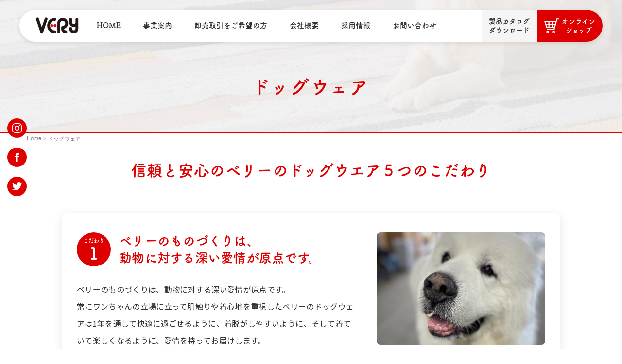

--- FILE ---
content_type: text/html; charset=UTF-8
request_url: https://very1.co.jp/wear
body_size: 14181
content:

<!doctype html>
<html dir="ltr" lang="ja" prefix="og: https://ogp.me/ns#">

<head>
  <!-- Google Tag Manager -->
<script>(function(w,d,s,l,i){w[l]=w[l]||[];w[l].push({'gtm.start':
new Date().getTime(),event:'gtm.js'});var f=d.getElementsByTagName(s)[0],
j=d.createElement(s),dl=l!='dataLayer'?'&l='+l:'';j.async=true;j.src=
'https://www.googletagmanager.com/gtm.js?id='+i+dl;f.parentNode.insertBefore(j,f);
})(window,document,'script','dataLayer','GTM-N9VLKB6');</script>
<!-- End Google Tag Manager -->

  <meta charset="UTF-8">

      <meta name="description" content="">
  
  <title>ドッグウェア - 株式会社ベリー</title>

		<!-- All in One SEO 4.9.3 - aioseo.com -->
	<meta name="description" content="ベリーのものづくりは、動物に対する深い愛情が原点です。 常にワンちゃんの立場に立って肌触りや着心地を重視したベリーのドッグウェアは1年を通して快適に過ごせるように、着脱がしやすいように、そして着ていて楽しくなるように、愛情を持ってお届けします。" />
	<meta name="robots" content="max-image-preview:large" />
	<link rel="canonical" href="https://very1.co.jp/wear" />
	<meta name="generator" content="All in One SEO (AIOSEO) 4.9.3" />
		<meta property="og:locale" content="ja_JP" />
		<meta property="og:site_name" content="株式会社ベリー - ドッグウェアをはじめとした、ペット製品を製造・販売しております。" />
		<meta property="og:type" content="article" />
		<meta property="og:title" content="ドッグウェア - 株式会社ベリー" />
		<meta property="og:description" content="ベリーのものづくりは、動物に対する深い愛情が原点です。 常にワンちゃんの立場に立って肌触りや着心地を重視したベリーのドッグウェアは1年を通して快適に過ごせるように、着脱がしやすいように、そして着ていて楽しくなるように、愛情を持ってお届けします。" />
		<meta property="og:url" content="https://very1.co.jp/wear" />
		<meta property="article:published_time" content="2021-06-21T18:25:05+00:00" />
		<meta property="article:modified_time" content="2021-07-08T10:41:27+00:00" />
		<meta name="twitter:card" content="summary" />
		<meta name="twitter:title" content="ドッグウェア - 株式会社ベリー" />
		<meta name="twitter:description" content="ベリーのものづくりは、動物に対する深い愛情が原点です。 常にワンちゃんの立場に立って肌触りや着心地を重視したベリーのドッグウェアは1年を通して快適に過ごせるように、着脱がしやすいように、そして着ていて楽しくなるように、愛情を持ってお届けします。" />
		<script type="application/ld+json" class="aioseo-schema">
			{"@context":"https:\/\/schema.org","@graph":[{"@type":"BreadcrumbList","@id":"https:\/\/very1.co.jp\/wear#breadcrumblist","itemListElement":[{"@type":"ListItem","@id":"https:\/\/very1.co.jp#listItem","position":1,"name":"\u30db\u30fc\u30e0","item":"https:\/\/very1.co.jp","nextItem":{"@type":"ListItem","@id":"https:\/\/very1.co.jp\/wear#listItem","name":"\u30c9\u30c3\u30b0\u30a6\u30a7\u30a2"}},{"@type":"ListItem","@id":"https:\/\/very1.co.jp\/wear#listItem","position":2,"name":"\u30c9\u30c3\u30b0\u30a6\u30a7\u30a2","previousItem":{"@type":"ListItem","@id":"https:\/\/very1.co.jp#listItem","name":"\u30db\u30fc\u30e0"}}]},{"@type":"Organization","@id":"https:\/\/very1.co.jp\/#organization","name":"\u682a\u5f0f\u4f1a\u793e\u30d9\u30ea\u30fc","description":"\u30c9\u30c3\u30b0\u30a6\u30a7\u30a2\u3092\u306f\u3058\u3081\u3068\u3057\u305f\u3001\u30da\u30c3\u30c8\u88fd\u54c1\u3092\u88fd\u9020\u30fb\u8ca9\u58f2\u3057\u3066\u304a\u308a\u307e\u3059\u3002","url":"https:\/\/very1.co.jp\/"},{"@type":"WebPage","@id":"https:\/\/very1.co.jp\/wear#webpage","url":"https:\/\/very1.co.jp\/wear","name":"\u30c9\u30c3\u30b0\u30a6\u30a7\u30a2 - \u682a\u5f0f\u4f1a\u793e\u30d9\u30ea\u30fc","description":"\u30d9\u30ea\u30fc\u306e\u3082\u306e\u3065\u304f\u308a\u306f\u3001\u52d5\u7269\u306b\u5bfe\u3059\u308b\u6df1\u3044\u611b\u60c5\u304c\u539f\u70b9\u3067\u3059\u3002 \u5e38\u306b\u30ef\u30f3\u3061\u3083\u3093\u306e\u7acb\u5834\u306b\u7acb\u3063\u3066\u808c\u89e6\u308a\u3084\u7740\u5fc3\u5730\u3092\u91cd\u8996\u3057\u305f\u30d9\u30ea\u30fc\u306e\u30c9\u30c3\u30b0\u30a6\u30a7\u30a2\u306f1\u5e74\u3092\u901a\u3057\u3066\u5feb\u9069\u306b\u904e\u3054\u305b\u308b\u3088\u3046\u306b\u3001\u7740\u8131\u304c\u3057\u3084\u3059\u3044\u3088\u3046\u306b\u3001\u305d\u3057\u3066\u7740\u3066\u3044\u3066\u697d\u3057\u304f\u306a\u308b\u3088\u3046\u306b\u3001\u611b\u60c5\u3092\u6301\u3063\u3066\u304a\u5c4a\u3051\u3057\u307e\u3059\u3002","inLanguage":"ja","isPartOf":{"@id":"https:\/\/very1.co.jp\/#website"},"breadcrumb":{"@id":"https:\/\/very1.co.jp\/wear#breadcrumblist"},"datePublished":"2021-06-22T03:25:05+09:00","dateModified":"2021-07-08T19:41:27+09:00"},{"@type":"WebSite","@id":"https:\/\/very1.co.jp\/#website","url":"https:\/\/very1.co.jp\/","name":"\u682a\u5f0f\u4f1a\u793e\u30d9\u30ea\u30fc","description":"\u30c9\u30c3\u30b0\u30a6\u30a7\u30a2\u3092\u306f\u3058\u3081\u3068\u3057\u305f\u3001\u30da\u30c3\u30c8\u88fd\u54c1\u3092\u88fd\u9020\u30fb\u8ca9\u58f2\u3057\u3066\u304a\u308a\u307e\u3059\u3002","inLanguage":"ja","publisher":{"@id":"https:\/\/very1.co.jp\/#organization"}}]}
		</script>
		<!-- All in One SEO -->

		<!-- This site uses the Google Analytics by MonsterInsights plugin v9.11.1 - Using Analytics tracking - https://www.monsterinsights.com/ -->
							<script src="//www.googletagmanager.com/gtag/js?id=G-8V7TX6XS9K"  data-cfasync="false" data-wpfc-render="false" type="text/javascript" async></script>
			<script data-cfasync="false" data-wpfc-render="false" type="text/javascript">
				var mi_version = '9.11.1';
				var mi_track_user = true;
				var mi_no_track_reason = '';
								var MonsterInsightsDefaultLocations = {"page_location":"https:\/\/very1.co.jp\/wear\/"};
								if ( typeof MonsterInsightsPrivacyGuardFilter === 'function' ) {
					var MonsterInsightsLocations = (typeof MonsterInsightsExcludeQuery === 'object') ? MonsterInsightsPrivacyGuardFilter( MonsterInsightsExcludeQuery ) : MonsterInsightsPrivacyGuardFilter( MonsterInsightsDefaultLocations );
				} else {
					var MonsterInsightsLocations = (typeof MonsterInsightsExcludeQuery === 'object') ? MonsterInsightsExcludeQuery : MonsterInsightsDefaultLocations;
				}

								var disableStrs = [
										'ga-disable-G-8V7TX6XS9K',
									];

				/* Function to detect opted out users */
				function __gtagTrackerIsOptedOut() {
					for (var index = 0; index < disableStrs.length; index++) {
						if (document.cookie.indexOf(disableStrs[index] + '=true') > -1) {
							return true;
						}
					}

					return false;
				}

				/* Disable tracking if the opt-out cookie exists. */
				if (__gtagTrackerIsOptedOut()) {
					for (var index = 0; index < disableStrs.length; index++) {
						window[disableStrs[index]] = true;
					}
				}

				/* Opt-out function */
				function __gtagTrackerOptout() {
					for (var index = 0; index < disableStrs.length; index++) {
						document.cookie = disableStrs[index] + '=true; expires=Thu, 31 Dec 2099 23:59:59 UTC; path=/';
						window[disableStrs[index]] = true;
					}
				}

				if ('undefined' === typeof gaOptout) {
					function gaOptout() {
						__gtagTrackerOptout();
					}
				}
								window.dataLayer = window.dataLayer || [];

				window.MonsterInsightsDualTracker = {
					helpers: {},
					trackers: {},
				};
				if (mi_track_user) {
					function __gtagDataLayer() {
						dataLayer.push(arguments);
					}

					function __gtagTracker(type, name, parameters) {
						if (!parameters) {
							parameters = {};
						}

						if (parameters.send_to) {
							__gtagDataLayer.apply(null, arguments);
							return;
						}

						if (type === 'event') {
														parameters.send_to = monsterinsights_frontend.v4_id;
							var hookName = name;
							if (typeof parameters['event_category'] !== 'undefined') {
								hookName = parameters['event_category'] + ':' + name;
							}

							if (typeof MonsterInsightsDualTracker.trackers[hookName] !== 'undefined') {
								MonsterInsightsDualTracker.trackers[hookName](parameters);
							} else {
								__gtagDataLayer('event', name, parameters);
							}
							
						} else {
							__gtagDataLayer.apply(null, arguments);
						}
					}

					__gtagTracker('js', new Date());
					__gtagTracker('set', {
						'developer_id.dZGIzZG': true,
											});
					if ( MonsterInsightsLocations.page_location ) {
						__gtagTracker('set', MonsterInsightsLocations);
					}
										__gtagTracker('config', 'G-8V7TX6XS9K', {"forceSSL":"true","link_attribution":"true"} );
										window.gtag = __gtagTracker;										(function () {
						/* https://developers.google.com/analytics/devguides/collection/analyticsjs/ */
						/* ga and __gaTracker compatibility shim. */
						var noopfn = function () {
							return null;
						};
						var newtracker = function () {
							return new Tracker();
						};
						var Tracker = function () {
							return null;
						};
						var p = Tracker.prototype;
						p.get = noopfn;
						p.set = noopfn;
						p.send = function () {
							var args = Array.prototype.slice.call(arguments);
							args.unshift('send');
							__gaTracker.apply(null, args);
						};
						var __gaTracker = function () {
							var len = arguments.length;
							if (len === 0) {
								return;
							}
							var f = arguments[len - 1];
							if (typeof f !== 'object' || f === null || typeof f.hitCallback !== 'function') {
								if ('send' === arguments[0]) {
									var hitConverted, hitObject = false, action;
									if ('event' === arguments[1]) {
										if ('undefined' !== typeof arguments[3]) {
											hitObject = {
												'eventAction': arguments[3],
												'eventCategory': arguments[2],
												'eventLabel': arguments[4],
												'value': arguments[5] ? arguments[5] : 1,
											}
										}
									}
									if ('pageview' === arguments[1]) {
										if ('undefined' !== typeof arguments[2]) {
											hitObject = {
												'eventAction': 'page_view',
												'page_path': arguments[2],
											}
										}
									}
									if (typeof arguments[2] === 'object') {
										hitObject = arguments[2];
									}
									if (typeof arguments[5] === 'object') {
										Object.assign(hitObject, arguments[5]);
									}
									if ('undefined' !== typeof arguments[1].hitType) {
										hitObject = arguments[1];
										if ('pageview' === hitObject.hitType) {
											hitObject.eventAction = 'page_view';
										}
									}
									if (hitObject) {
										action = 'timing' === arguments[1].hitType ? 'timing_complete' : hitObject.eventAction;
										hitConverted = mapArgs(hitObject);
										__gtagTracker('event', action, hitConverted);
									}
								}
								return;
							}

							function mapArgs(args) {
								var arg, hit = {};
								var gaMap = {
									'eventCategory': 'event_category',
									'eventAction': 'event_action',
									'eventLabel': 'event_label',
									'eventValue': 'event_value',
									'nonInteraction': 'non_interaction',
									'timingCategory': 'event_category',
									'timingVar': 'name',
									'timingValue': 'value',
									'timingLabel': 'event_label',
									'page': 'page_path',
									'location': 'page_location',
									'title': 'page_title',
									'referrer' : 'page_referrer',
								};
								for (arg in args) {
																		if (!(!args.hasOwnProperty(arg) || !gaMap.hasOwnProperty(arg))) {
										hit[gaMap[arg]] = args[arg];
									} else {
										hit[arg] = args[arg];
									}
								}
								return hit;
							}

							try {
								f.hitCallback();
							} catch (ex) {
							}
						};
						__gaTracker.create = newtracker;
						__gaTracker.getByName = newtracker;
						__gaTracker.getAll = function () {
							return [];
						};
						__gaTracker.remove = noopfn;
						__gaTracker.loaded = true;
						window['__gaTracker'] = __gaTracker;
					})();
									} else {
										console.log("");
					(function () {
						function __gtagTracker() {
							return null;
						}

						window['__gtagTracker'] = __gtagTracker;
						window['gtag'] = __gtagTracker;
					})();
									}
			</script>
							<!-- / Google Analytics by MonsterInsights -->
		<style id='wp-img-auto-sizes-contain-inline-css' type='text/css'>
img:is([sizes=auto i],[sizes^="auto," i]){contain-intrinsic-size:3000px 1500px}
/*# sourceURL=wp-img-auto-sizes-contain-inline-css */
</style>
<style id='wp-block-library-inline-css' type='text/css'>
:root{--wp-block-synced-color:#7a00df;--wp-block-synced-color--rgb:122,0,223;--wp-bound-block-color:var(--wp-block-synced-color);--wp-editor-canvas-background:#ddd;--wp-admin-theme-color:#007cba;--wp-admin-theme-color--rgb:0,124,186;--wp-admin-theme-color-darker-10:#006ba1;--wp-admin-theme-color-darker-10--rgb:0,107,160.5;--wp-admin-theme-color-darker-20:#005a87;--wp-admin-theme-color-darker-20--rgb:0,90,135;--wp-admin-border-width-focus:2px}@media (min-resolution:192dpi){:root{--wp-admin-border-width-focus:1.5px}}.wp-element-button{cursor:pointer}:root .has-very-light-gray-background-color{background-color:#eee}:root .has-very-dark-gray-background-color{background-color:#313131}:root .has-very-light-gray-color{color:#eee}:root .has-very-dark-gray-color{color:#313131}:root .has-vivid-green-cyan-to-vivid-cyan-blue-gradient-background{background:linear-gradient(135deg,#00d084,#0693e3)}:root .has-purple-crush-gradient-background{background:linear-gradient(135deg,#34e2e4,#4721fb 50%,#ab1dfe)}:root .has-hazy-dawn-gradient-background{background:linear-gradient(135deg,#faaca8,#dad0ec)}:root .has-subdued-olive-gradient-background{background:linear-gradient(135deg,#fafae1,#67a671)}:root .has-atomic-cream-gradient-background{background:linear-gradient(135deg,#fdd79a,#004a59)}:root .has-nightshade-gradient-background{background:linear-gradient(135deg,#330968,#31cdcf)}:root .has-midnight-gradient-background{background:linear-gradient(135deg,#020381,#2874fc)}:root{--wp--preset--font-size--normal:16px;--wp--preset--font-size--huge:42px}.has-regular-font-size{font-size:1em}.has-larger-font-size{font-size:2.625em}.has-normal-font-size{font-size:var(--wp--preset--font-size--normal)}.has-huge-font-size{font-size:var(--wp--preset--font-size--huge)}.has-text-align-center{text-align:center}.has-text-align-left{text-align:left}.has-text-align-right{text-align:right}.has-fit-text{white-space:nowrap!important}#end-resizable-editor-section{display:none}.aligncenter{clear:both}.items-justified-left{justify-content:flex-start}.items-justified-center{justify-content:center}.items-justified-right{justify-content:flex-end}.items-justified-space-between{justify-content:space-between}.screen-reader-text{border:0;clip-path:inset(50%);height:1px;margin:-1px;overflow:hidden;padding:0;position:absolute;width:1px;word-wrap:normal!important}.screen-reader-text:focus{background-color:#ddd;clip-path:none;color:#444;display:block;font-size:1em;height:auto;left:5px;line-height:normal;padding:15px 23px 14px;text-decoration:none;top:5px;width:auto;z-index:100000}html :where(.has-border-color){border-style:solid}html :where([style*=border-top-color]){border-top-style:solid}html :where([style*=border-right-color]){border-right-style:solid}html :where([style*=border-bottom-color]){border-bottom-style:solid}html :where([style*=border-left-color]){border-left-style:solid}html :where([style*=border-width]){border-style:solid}html :where([style*=border-top-width]){border-top-style:solid}html :where([style*=border-right-width]){border-right-style:solid}html :where([style*=border-bottom-width]){border-bottom-style:solid}html :where([style*=border-left-width]){border-left-style:solid}html :where(img[class*=wp-image-]){height:auto;max-width:100%}:where(figure){margin:0 0 1em}html :where(.is-position-sticky){--wp-admin--admin-bar--position-offset:var(--wp-admin--admin-bar--height,0px)}@media screen and (max-width:600px){html :where(.is-position-sticky){--wp-admin--admin-bar--position-offset:0px}}

/*# sourceURL=wp-block-library-inline-css */
</style><style id='global-styles-inline-css' type='text/css'>
:root{--wp--preset--aspect-ratio--square: 1;--wp--preset--aspect-ratio--4-3: 4/3;--wp--preset--aspect-ratio--3-4: 3/4;--wp--preset--aspect-ratio--3-2: 3/2;--wp--preset--aspect-ratio--2-3: 2/3;--wp--preset--aspect-ratio--16-9: 16/9;--wp--preset--aspect-ratio--9-16: 9/16;--wp--preset--color--black: #000000;--wp--preset--color--cyan-bluish-gray: #abb8c3;--wp--preset--color--white: #ffffff;--wp--preset--color--pale-pink: #f78da7;--wp--preset--color--vivid-red: #cf2e2e;--wp--preset--color--luminous-vivid-orange: #ff6900;--wp--preset--color--luminous-vivid-amber: #fcb900;--wp--preset--color--light-green-cyan: #7bdcb5;--wp--preset--color--vivid-green-cyan: #00d084;--wp--preset--color--pale-cyan-blue: #8ed1fc;--wp--preset--color--vivid-cyan-blue: #0693e3;--wp--preset--color--vivid-purple: #9b51e0;--wp--preset--gradient--vivid-cyan-blue-to-vivid-purple: linear-gradient(135deg,rgb(6,147,227) 0%,rgb(155,81,224) 100%);--wp--preset--gradient--light-green-cyan-to-vivid-green-cyan: linear-gradient(135deg,rgb(122,220,180) 0%,rgb(0,208,130) 100%);--wp--preset--gradient--luminous-vivid-amber-to-luminous-vivid-orange: linear-gradient(135deg,rgb(252,185,0) 0%,rgb(255,105,0) 100%);--wp--preset--gradient--luminous-vivid-orange-to-vivid-red: linear-gradient(135deg,rgb(255,105,0) 0%,rgb(207,46,46) 100%);--wp--preset--gradient--very-light-gray-to-cyan-bluish-gray: linear-gradient(135deg,rgb(238,238,238) 0%,rgb(169,184,195) 100%);--wp--preset--gradient--cool-to-warm-spectrum: linear-gradient(135deg,rgb(74,234,220) 0%,rgb(151,120,209) 20%,rgb(207,42,186) 40%,rgb(238,44,130) 60%,rgb(251,105,98) 80%,rgb(254,248,76) 100%);--wp--preset--gradient--blush-light-purple: linear-gradient(135deg,rgb(255,206,236) 0%,rgb(152,150,240) 100%);--wp--preset--gradient--blush-bordeaux: linear-gradient(135deg,rgb(254,205,165) 0%,rgb(254,45,45) 50%,rgb(107,0,62) 100%);--wp--preset--gradient--luminous-dusk: linear-gradient(135deg,rgb(255,203,112) 0%,rgb(199,81,192) 50%,rgb(65,88,208) 100%);--wp--preset--gradient--pale-ocean: linear-gradient(135deg,rgb(255,245,203) 0%,rgb(182,227,212) 50%,rgb(51,167,181) 100%);--wp--preset--gradient--electric-grass: linear-gradient(135deg,rgb(202,248,128) 0%,rgb(113,206,126) 100%);--wp--preset--gradient--midnight: linear-gradient(135deg,rgb(2,3,129) 0%,rgb(40,116,252) 100%);--wp--preset--font-size--small: 13px;--wp--preset--font-size--medium: 20px;--wp--preset--font-size--large: 36px;--wp--preset--font-size--x-large: 42px;--wp--preset--spacing--20: 0.44rem;--wp--preset--spacing--30: 0.67rem;--wp--preset--spacing--40: 1rem;--wp--preset--spacing--50: 1.5rem;--wp--preset--spacing--60: 2.25rem;--wp--preset--spacing--70: 3.38rem;--wp--preset--spacing--80: 5.06rem;--wp--preset--shadow--natural: 6px 6px 9px rgba(0, 0, 0, 0.2);--wp--preset--shadow--deep: 12px 12px 50px rgba(0, 0, 0, 0.4);--wp--preset--shadow--sharp: 6px 6px 0px rgba(0, 0, 0, 0.2);--wp--preset--shadow--outlined: 6px 6px 0px -3px rgb(255, 255, 255), 6px 6px rgb(0, 0, 0);--wp--preset--shadow--crisp: 6px 6px 0px rgb(0, 0, 0);}:where(.is-layout-flex){gap: 0.5em;}:where(.is-layout-grid){gap: 0.5em;}body .is-layout-flex{display: flex;}.is-layout-flex{flex-wrap: wrap;align-items: center;}.is-layout-flex > :is(*, div){margin: 0;}body .is-layout-grid{display: grid;}.is-layout-grid > :is(*, div){margin: 0;}:where(.wp-block-columns.is-layout-flex){gap: 2em;}:where(.wp-block-columns.is-layout-grid){gap: 2em;}:where(.wp-block-post-template.is-layout-flex){gap: 1.25em;}:where(.wp-block-post-template.is-layout-grid){gap: 1.25em;}.has-black-color{color: var(--wp--preset--color--black) !important;}.has-cyan-bluish-gray-color{color: var(--wp--preset--color--cyan-bluish-gray) !important;}.has-white-color{color: var(--wp--preset--color--white) !important;}.has-pale-pink-color{color: var(--wp--preset--color--pale-pink) !important;}.has-vivid-red-color{color: var(--wp--preset--color--vivid-red) !important;}.has-luminous-vivid-orange-color{color: var(--wp--preset--color--luminous-vivid-orange) !important;}.has-luminous-vivid-amber-color{color: var(--wp--preset--color--luminous-vivid-amber) !important;}.has-light-green-cyan-color{color: var(--wp--preset--color--light-green-cyan) !important;}.has-vivid-green-cyan-color{color: var(--wp--preset--color--vivid-green-cyan) !important;}.has-pale-cyan-blue-color{color: var(--wp--preset--color--pale-cyan-blue) !important;}.has-vivid-cyan-blue-color{color: var(--wp--preset--color--vivid-cyan-blue) !important;}.has-vivid-purple-color{color: var(--wp--preset--color--vivid-purple) !important;}.has-black-background-color{background-color: var(--wp--preset--color--black) !important;}.has-cyan-bluish-gray-background-color{background-color: var(--wp--preset--color--cyan-bluish-gray) !important;}.has-white-background-color{background-color: var(--wp--preset--color--white) !important;}.has-pale-pink-background-color{background-color: var(--wp--preset--color--pale-pink) !important;}.has-vivid-red-background-color{background-color: var(--wp--preset--color--vivid-red) !important;}.has-luminous-vivid-orange-background-color{background-color: var(--wp--preset--color--luminous-vivid-orange) !important;}.has-luminous-vivid-amber-background-color{background-color: var(--wp--preset--color--luminous-vivid-amber) !important;}.has-light-green-cyan-background-color{background-color: var(--wp--preset--color--light-green-cyan) !important;}.has-vivid-green-cyan-background-color{background-color: var(--wp--preset--color--vivid-green-cyan) !important;}.has-pale-cyan-blue-background-color{background-color: var(--wp--preset--color--pale-cyan-blue) !important;}.has-vivid-cyan-blue-background-color{background-color: var(--wp--preset--color--vivid-cyan-blue) !important;}.has-vivid-purple-background-color{background-color: var(--wp--preset--color--vivid-purple) !important;}.has-black-border-color{border-color: var(--wp--preset--color--black) !important;}.has-cyan-bluish-gray-border-color{border-color: var(--wp--preset--color--cyan-bluish-gray) !important;}.has-white-border-color{border-color: var(--wp--preset--color--white) !important;}.has-pale-pink-border-color{border-color: var(--wp--preset--color--pale-pink) !important;}.has-vivid-red-border-color{border-color: var(--wp--preset--color--vivid-red) !important;}.has-luminous-vivid-orange-border-color{border-color: var(--wp--preset--color--luminous-vivid-orange) !important;}.has-luminous-vivid-amber-border-color{border-color: var(--wp--preset--color--luminous-vivid-amber) !important;}.has-light-green-cyan-border-color{border-color: var(--wp--preset--color--light-green-cyan) !important;}.has-vivid-green-cyan-border-color{border-color: var(--wp--preset--color--vivid-green-cyan) !important;}.has-pale-cyan-blue-border-color{border-color: var(--wp--preset--color--pale-cyan-blue) !important;}.has-vivid-cyan-blue-border-color{border-color: var(--wp--preset--color--vivid-cyan-blue) !important;}.has-vivid-purple-border-color{border-color: var(--wp--preset--color--vivid-purple) !important;}.has-vivid-cyan-blue-to-vivid-purple-gradient-background{background: var(--wp--preset--gradient--vivid-cyan-blue-to-vivid-purple) !important;}.has-light-green-cyan-to-vivid-green-cyan-gradient-background{background: var(--wp--preset--gradient--light-green-cyan-to-vivid-green-cyan) !important;}.has-luminous-vivid-amber-to-luminous-vivid-orange-gradient-background{background: var(--wp--preset--gradient--luminous-vivid-amber-to-luminous-vivid-orange) !important;}.has-luminous-vivid-orange-to-vivid-red-gradient-background{background: var(--wp--preset--gradient--luminous-vivid-orange-to-vivid-red) !important;}.has-very-light-gray-to-cyan-bluish-gray-gradient-background{background: var(--wp--preset--gradient--very-light-gray-to-cyan-bluish-gray) !important;}.has-cool-to-warm-spectrum-gradient-background{background: var(--wp--preset--gradient--cool-to-warm-spectrum) !important;}.has-blush-light-purple-gradient-background{background: var(--wp--preset--gradient--blush-light-purple) !important;}.has-blush-bordeaux-gradient-background{background: var(--wp--preset--gradient--blush-bordeaux) !important;}.has-luminous-dusk-gradient-background{background: var(--wp--preset--gradient--luminous-dusk) !important;}.has-pale-ocean-gradient-background{background: var(--wp--preset--gradient--pale-ocean) !important;}.has-electric-grass-gradient-background{background: var(--wp--preset--gradient--electric-grass) !important;}.has-midnight-gradient-background{background: var(--wp--preset--gradient--midnight) !important;}.has-small-font-size{font-size: var(--wp--preset--font-size--small) !important;}.has-medium-font-size{font-size: var(--wp--preset--font-size--medium) !important;}.has-large-font-size{font-size: var(--wp--preset--font-size--large) !important;}.has-x-large-font-size{font-size: var(--wp--preset--font-size--x-large) !important;}
/*# sourceURL=global-styles-inline-css */
</style>

<style id='classic-theme-styles-inline-css' type='text/css'>
/*! This file is auto-generated */
.wp-block-button__link{color:#fff;background-color:#32373c;border-radius:9999px;box-shadow:none;text-decoration:none;padding:calc(.667em + 2px) calc(1.333em + 2px);font-size:1.125em}.wp-block-file__button{background:#32373c;color:#fff;text-decoration:none}
/*# sourceURL=/wp-includes/css/classic-themes.min.css */
</style>
<script type="text/javascript" src="https://very1.co.jp/wp-very/wp-includes/js/jquery/jquery.min.js?ver=3.7.1" id="jquery-core-js"></script>
<script type="text/javascript" src="https://very1.co.jp/wp-very/wp-includes/js/jquery/jquery-migrate.min.js?ver=3.4.1" id="jquery-migrate-js"></script>
<script type="text/javascript" src="https://very1.co.jp/wp-very/wp-content/plugins/google-analytics-for-wordpress/assets/js/frontend-gtag.min.js?ver=9.11.1" id="monsterinsights-frontend-script-js" async="async" data-wp-strategy="async"></script>
<script data-cfasync="false" data-wpfc-render="false" type="text/javascript" id='monsterinsights-frontend-script-js-extra'>/* <![CDATA[ */
var monsterinsights_frontend = {"js_events_tracking":"true","download_extensions":"doc,pdf,ppt,zip,xls,docx,pptx,xlsx","inbound_paths":"[{\"path\":\"\\\/go\\\/\",\"label\":\"affiliate\"},{\"path\":\"\\\/recommend\\\/\",\"label\":\"affiliate\"}]","home_url":"https:\/\/very1.co.jp","hash_tracking":"false","v4_id":"G-8V7TX6XS9K"};/* ]]> */
</script>
<style id="wpforms-css-vars-root">
				:root {
					--wpforms-field-border-radius: 3px;
--wpforms-field-border-style: solid;
--wpforms-field-border-size: 1px;
--wpforms-field-background-color: #ffffff;
--wpforms-field-border-color: rgba( 0, 0, 0, 0.25 );
--wpforms-field-border-color-spare: rgba( 0, 0, 0, 0.25 );
--wpforms-field-text-color: rgba( 0, 0, 0, 0.7 );
--wpforms-field-menu-color: #ffffff;
--wpforms-label-color: rgba( 0, 0, 0, 0.85 );
--wpforms-label-sublabel-color: rgba( 0, 0, 0, 0.55 );
--wpforms-label-error-color: #d63637;
--wpforms-button-border-radius: 3px;
--wpforms-button-border-style: none;
--wpforms-button-border-size: 1px;
--wpforms-button-background-color: #066aab;
--wpforms-button-border-color: #066aab;
--wpforms-button-text-color: #ffffff;
--wpforms-page-break-color: #066aab;
--wpforms-background-image: none;
--wpforms-background-position: center center;
--wpforms-background-repeat: no-repeat;
--wpforms-background-size: cover;
--wpforms-background-width: 100px;
--wpforms-background-height: 100px;
--wpforms-background-color: rgba( 0, 0, 0, 0 );
--wpforms-background-url: none;
--wpforms-container-padding: 0px;
--wpforms-container-border-style: none;
--wpforms-container-border-width: 1px;
--wpforms-container-border-color: #000000;
--wpforms-container-border-radius: 3px;
--wpforms-field-size-input-height: 43px;
--wpforms-field-size-input-spacing: 15px;
--wpforms-field-size-font-size: 16px;
--wpforms-field-size-line-height: 19px;
--wpforms-field-size-padding-h: 14px;
--wpforms-field-size-checkbox-size: 16px;
--wpforms-field-size-sublabel-spacing: 5px;
--wpforms-field-size-icon-size: 1;
--wpforms-label-size-font-size: 16px;
--wpforms-label-size-line-height: 19px;
--wpforms-label-size-sublabel-font-size: 14px;
--wpforms-label-size-sublabel-line-height: 17px;
--wpforms-button-size-font-size: 17px;
--wpforms-button-size-height: 41px;
--wpforms-button-size-padding-h: 15px;
--wpforms-button-size-margin-top: 10px;
--wpforms-container-shadow-size-box-shadow: none;

				}
			</style>
  <link rel="canonical" href="https://very1.co.jp/wear" />

  <meta name="viewport" content="width=device-width, initial-scale=1.0, maximum-scale=1.0, user-scalable=no">

  <link rel="shortcut icon" href="https://very1.co.jp/wp-very/wp-content/themes/very/favicon.png">
  <meta name="format-detection" content="telephone=no">


  <link rel="stylesheet" href="https://unpkg.com/purecss@1.0.0/build/pure-min.css" integrity="sha384-nn4HPE8lTHyVtfCBi5yW9d20FjT8BJwUXyWZT9InLYax14RDjBj46LmSztkmNP9w" crossorigin="anonymous">
  <!--[if lte IE 8]>
    <link rel="stylesheet" href="https://unpkg.com/purecss@1.0.0/build/grids-responsive-old-ie-min.css">
    <![endif]-->
  <!--[if gt IE 8]><!-->
  <link rel="stylesheet" href="https://unpkg.com/purecss@1.0.0/build/grids-responsive-min.css">
  <!--<![endif]-->


  <link rel="stylesheet" href="https://very1.co.jp/wp-very/wp-content/themes/very/style.css?20260116-1058" media="all" />







  <!-- slick 読み込み -->
  <link rel="stylesheet" type="text/css" href="https://very1.co.jp/wp-very/wp-content/themes/very/libs/slick/slick.css">
  <link rel="stylesheet" type="text/css" href="https://very1.co.jp/wp-very/wp-content/themes/very/libs/slick/slick-theme.css">
  <script src="https://very1.co.jp/wp-very/wp-content/themes/very/libs/slick/slick.min.js" type="text/javascript" charset="utf-8"></script>


  <!-- adobe font -->
  <script>
    (function(d) {
      var config = {
          kitId: 'dij8ouk',
          scriptTimeout: 3000,
          async: true
        },
        h = d.documentElement,
        t = setTimeout(function() {
          h.className = h.className.replace(/\bwf-loading\b/g, "") + " wf-inactive";
        }, config.scriptTimeout),
        tk = d.createElement("script"),
        f = false,
        s = d.getElementsByTagName("script")[0],
        a;
      h.className += " wf-loading";
      tk.src = 'https://use.typekit.net/' + config.kitId + '.js';
      tk.async = true;
      tk.onload = tk.onreadystatechange = function() {
        a = this.readyState;
        if (f || a && a != "complete" && a != "loaded") return;
        f = true;
        clearTimeout(t);
        try {
          Typekit.load(config)
        } catch (e) {}
      };
      s.parentNode.insertBefore(tk, s)
    })(document);
  </script>

  <!-- Google Fonts -->
  <link rel="preconnect" href="https://fonts.gstatic.com">
  <link href="https://fonts.googleapis.com/css2?family=Noto+Sans+JP:wght@400;500;700;900&family=Poppins:wght@400;500;700;900&display=swap" rel="stylesheet">
</head>



<body id="wear" class="wp-singular page-template-default page page-id-106 wp-theme-very preload">

<!-- Google Tag Manager (noscript) -->
<noscript><iframe src="https://www.googletagmanager.com/ns.html?id=GTM-N9VLKB6"
height="0" width="0" style="display:none;visibility:hidden"></iframe></noscript>
<!-- End Google Tag Manager (noscript) -->



  <div class="body__wrap">






    <header id="header" class="header">

      <div class="header__wrap">

        <div class="header-left">

          <!-- logo -->
          <h1 class="header-logo">
            <a href="https://very1.co.jp" class="header-logo__link">
              <img src="https://very1.co.jp/wp-very/wp-content/themes/very/assets/img/common/logo.png" alt="VERY" class="header-logo__img">
            </a>
          </h1><!-- logo -->

          <!-- nav -->
          <nav class="header-nav">
            <ul class="header-nav__list">
              <li class="header-nav__item">
                <a href="https://very1.co.jp" class="header-nav__link ">
                  HOME
                </a>
              </li>

              <li class="header-nav__item header-nav__item_info">
                <a class="header-nav__link">
                  事業案内
                </a>
                <ul class="header-nav__sub-list">
                  <li class="header-nav__sub-item">
                    <a href="https://very1.co.jp/wear" class="header-nav__sub-link header-nav__sub-link_current">
                      ドッグウェア
                    </a>
                  </li>
                  <li class="header-nav__sub-item">
                    <a href="https://very1.co.jp/food" class="header-nav__sub-link ">
                      フード
                    </a>
                  </li>
                  <li class="header-nav__sub-item">
                    <a href="https://very1.co.jp/toy" class="header-nav__sub-link ">
                      おもちゃ
                    </a>
                  </li>
                  <li class="header-nav__sub-item">
                    <a href="https://very1.co.jp/project" class="header-nav__sub-link ">
                      プロジェクト
					  </a>
					</li>
					<li class="header-nav__sub-item">
						<a href="https://very1.co.jp/donate" class="header-nav__sub-link ">
							寄付実績
						</a>
					</li>
				  </ul>
				</li>

              <li class="header-nav__item">
                <a href="https://very-pet.com/pages/wholesale" class="header-nav__link ">
                  卸売取引をご希望の方
                </a>
              </li>

               <li class="header-nav__item">
                <a href="https://very1.co.jp/company" class="header-nav__link ">
                  会社概要
                </a>
              </li>


              <li class="header-nav__item">
                <a href="https://very1.co.jp/recruit" class="header-nav__link ">
                  採用情報
                </a>
              </li>

              <li class="header-nav__item">
                <a href="https://very1.co.jp/contact" class="header-nav__link ">
                  お問い合わせ
                </a>
              </li>

              <li class="header-nav__item header-nav__item_sp header-nav__item_sp_first">
                <a href="https://very1.co.jp/download" class="header-nav__link header-nav__link_sp">
                  製品カタログ ダウンロード
                </a>
              </li>
              <li class="header-nav__item header-nav__item_sp">
                <a href="https://very-pet.com/" class="header-nav__link header-nav__link_sp" target="_blank">
                  オンラインショップ
                </a>
              </li>

            </ul>
          </nav>

        </div>

        <div class="header-right">
          <div class="header-btn">
            <div class="header-btn__download">

              <!-- ここからbutton.scss -->
              <div class="btn-header-download">
                <a href="https://very1.co.jp/download" class="btn-header-download__link">
                  製品カタログ<br>
                  ダウンロード
                </a>
              </div>
              <!-- ここまでbutton.scss -->

            </div>
            <div class="header-btn__shop">

              <!-- ここからbutton.scss -->
              <div class="btn-header-shop">
                <a href="https://very-pet.com/" class="btn-header-shop__link" target="_blank">
                  <svg class="btn-header-shop__link_img" xmlns="http://www.w3.org/2000/svg" width="31.35" height="30.825" viewBox="0 0 31.35 30.825">
                    <path d="M38.47,0,36.942,5.526H13.013l4.452,14.419H32.955L32.4,21.965H18.55V24.09H34.161L40.234,2.126h4.129V0ZM30.7,17.82V13.746h3.972L33.543,17.82ZM36.354,7.652l-1.1,3.968H30.7V7.652ZM28.42,13.746V17.82H23.925V13.746Zm0-6.094V11.62H23.925V7.652Zm-6.772,0V11.62H17.265L16.04,7.652Zm0,6.094V17.82H19.179l-1.258-4.074Z" transform="translate(-13.013)" />
                    <path d="M87.941,415.037A2.859,2.859,0,1,0,90.8,417.9,2.862,2.862,0,0,0,87.941,415.037Zm0,3.592a.733.733,0,1,1,.733-.733A.734.734,0,0,1,87.941,418.629Z" transform="translate(-80.651 -390.05)" />
                    <path d="M254.993,417.024a2.859,2.859,0,1,0,2.859,2.859A2.862,2.862,0,0,0,254.993,417.024Zm0,3.592a.733.733,0,1,1,.733-.733A.734.734,0,0,1,254.993,420.616Z" transform="translate(-235.646 -391.917)" />
                  </svg>

                  オンライン<br>
                  ショップ
                </a>
              </div>
              <!-- ここまでbutton.scss -->

            </div>
          </div>
        </div>

        <div class="header-hum-btn">
          <!-- ここからbutton.scss -->
          <div class="btn-hum">
            <div class="btn-hum__bar btn-hum__bar_top"></div>
            <div class="btn-hum__bar btn-hum__bar_middle"></div>
            <div class="btn-hum__bar btn-hum__bar_bottom"></div>
          </div>
          <!-- ここまでbutton.scss -->
        </div>

      </div>






    </header>

    <div class="pc sns-btn">
      <ul class="sns-btn__list">
        <li class="sns-btn__item">
          <a href="https://www.instagram.com/verytokyo/" class="sns-btn__link" target="_blank">
            <svg xmlns="http://www.w3.org/2000/svg" width="20" height="20" viewBox="0 0 24 24">
              <path d="M12 2.163c3.204 0 3.584.012 4.85.07 3.252.148 4.771 1.691 4.919 4.919.058 1.265.069 1.645.069 4.849 0 3.205-.012 3.584-.069 4.849-.149 3.225-1.664 4.771-4.919 4.919-1.266.058-1.644.07-4.85.07-3.204 0-3.584-.012-4.849-.07-3.26-.149-4.771-1.699-4.919-4.92-.058-1.265-.07-1.644-.07-4.849 0-3.204.013-3.583.07-4.849.149-3.227 1.664-4.771 4.919-4.919 1.266-.057 1.645-.069 4.849-.069zm0-2.163c-3.259 0-3.667.014-4.947.072-4.358.2-6.78 2.618-6.98 6.98-.059 1.281-.073 1.689-.073 4.948 0 3.259.014 3.668.072 4.948.2 4.358 2.618 6.78 6.98 6.98 1.281.058 1.689.072 4.948.072 3.259 0 3.668-.014 4.948-.072 4.354-.2 6.782-2.618 6.979-6.98.059-1.28.073-1.689.073-4.948 0-3.259-.014-3.667-.072-4.947-.196-4.354-2.617-6.78-6.979-6.98-1.281-.059-1.69-.073-4.949-.073zm0 5.838c-3.403 0-6.162 2.759-6.162 6.162s2.759 6.163 6.162 6.163 6.162-2.759 6.162-6.163c0-3.403-2.759-6.162-6.162-6.162zm0 10.162c-2.209 0-4-1.79-4-4 0-2.209 1.791-4 4-4s4 1.791 4 4c0 2.21-1.791 4-4 4zm6.406-11.845c-.796 0-1.441.645-1.441 1.44s.645 1.44 1.441 1.44c.795 0 1.439-.645 1.439-1.44s-.644-1.44-1.439-1.44z" />
            </svg>
          </a>
        </li>
        <li class="sns-btn__item">
          <a href="https://www.facebook.com/profile.php?id=100068624614499" class="sns-btn__link" target="_blank">
            <svg xmlns="http://www.w3.org/2000/svg" width="18" height="18" viewBox="0 0 24 24">
              <path d="M9 8h-3v4h3v12h5v-12h3.642l.358-4h-4v-1.667c0-.955.192-1.333 1.115-1.333h2.885v-5h-3.808c-3.596 0-5.192 1.583-5.192 4.615v3.385z" />
            </svg>
          </a>
        </li>
        <li class="sns-btn__item">
          <a href="https://twitter.com/very_tokyo" class="sns-btn__link" target="_blank">
            <svg xmlns="http://www.w3.org/2000/svg" width="20" height="20" viewBox="0 0 24 24">
              <path d="M24 4.557c-.883.392-1.832.656-2.828.775 1.017-.609 1.798-1.574 2.165-2.724-.951.564-2.005.974-3.127 1.195-.897-.957-2.178-1.555-3.594-1.555-3.179 0-5.515 2.966-4.797 6.045-4.091-.205-7.719-2.165-10.148-5.144-1.29 2.213-.669 5.108 1.523 6.574-.806-.026-1.566-.247-2.229-.616-.054 2.281 1.581 4.415 3.949 4.89-.693.188-1.452.232-2.224.084.626 1.956 2.444 3.379 4.6 3.419-2.07 1.623-4.678 2.348-7.29 2.04 2.179 1.397 4.768 2.212 7.548 2.212 9.142 0 14.307-7.721 13.995-14.646.962-.695 1.797-1.562 2.457-2.549z" />
            </svg>
          </a>
        </li>
      </ul>
    </div>
<div class="page-fv">
  <div class="inner page-fv__inner">
    <h1 class="page-fv__tit">ドッグウェア</h1>
  </div>
</div>

<div class="breadcrumbs">
  <div class="inner">
    <ul class="breadcrumbs__list"><li class="breadcrumbs__item"><a class="breadcrumbs__link" href="https://very1.co.jp/"><span>Home</span></a></li><li class="breadcrumbs__item">&nbsp;>&nbsp;</li><li class="breadcrumbs__item">ドッグウェア</li></ul>  </div>
</div>

<section class="sec_page-top commitment">
  <div class="inner1024">
    <h2 class="page-sec__tit page-sec__tit_center">信頼と安心のベリーの<br class="sp">ドッグウエア５つのこだわり</h2>
    <ul class="commitment__list">
      <li class="commitment__item">
        <div class="commitment-left">
          <div class="commitment-left__tit-box">
            <p class="commitment-left__number">1</p>
            <h3 class="commitment-left__tit">
              ベリーのものづくりは、<br>
              動物に対する深い愛情が原点です。</h3>
          </div>
          <p class="commitment-left__txt">
            ベリーのものづくりは、動物に対する深い愛情が原点です。<br>
            常にワンちゃんの立場に立って肌触りや着心地を重視したベリーのドッグウェアは1年を通して快適に過ごせるように、着脱がしやすいように、そして着ていて楽しくなるように、愛情を持ってお届けします。<br>
            オリジナルプリントや流行を意識したデザインのカバーオールやタンクトップのほか、定番アイテムも充実しています。
          </p>
        </div>
        <div class="commitment-right">
          <img src="https://very1.co.jp/wp-very/wp-content/themes/very/assets/img/page/commitment-right__img01.jpg" alt="" class="commitment-right__img">
        </div>
      </li>
      <li class="commitment__item">
        <div class="commitment-left">
          <div class="commitment-left__tit-box">
            <p class="commitment-left__number">2</p>
            <h3 class="commitment-left__tit">
              他社に例を見ない豊富なサイズ展開
            </h3>
          </div>
          <p class="commitment-left__txt">
            パピーサイズから超大型犬サイズまで全23サイズ。ほぼ全てのデザインをフルサイズ展開で生産。<br>
            カバーオールにはダックス、コーギー、フレブルサイズも新登場！<br>
            <span class="commitment-left__txt_note">※アイテムよっては製造しないサイズもございます。</span>

          </p>
        </div>
        <div class="commitment-right">
          <img src="https://very1.co.jp/wp-very/wp-content/themes/very/assets/img/page/commitment-right__img.jpg" alt="" class="commitment-right__img">
        </div>
      </li>
      <li class="commitment__item">
        <div class="commitment-left">
          <div class="commitment-left__tit-box">
            <p class="commitment-left__number">3</p>
            <h3 class="commitment-left__tit">
              自慢のパターン
            </h3>
          </div>
          <p class="commitment-left__txt">
            着脱はもちろん、着用時のストレスが少しでも少なくなるように、実際に様々なサイズのワンちゃんに試着をしてもらい、<br>
            デザインが変わるたび、毎シーズンごとに何度もパターンの改良を重ねています。
          </p>
        </div>
        <div class="commitment-right">
          <img src="https://very1.co.jp/wp-very/wp-content/themes/very/assets/img/page/commitment-right__img03.jpg" alt="" class="commitment-right__img">
        </div>
      </li>
      <li class="commitment__item">
        <div class="commitment-left">
          <div class="commitment-left__tit-box">
            <p class="commitment-left__number">4</p>
            <h3 class="commitment-left__tit">
              高品質且つオリジナルなのにリーズナブルプライスを実現
            </h3>
          </div>
          <p class="commitment-left__txt">
            商品開発に手間暇をかけたオリジナル商品にもかかわらず、リーズナブルなプライスで販売できるのは、プリントから裁断、縫製まで全ての工程を自社工場で行なっているから。
          </p>
        </div>
        <div class="commitment-right">
          <img src="https://very1.co.jp/wp-very/wp-content/themes/very/assets/img/page/commitment-right__img.jpg" alt="" class="commitment-right__img">
        </div>
      </li>
      <li class="commitment__item">
        <div class="commitment-left">
          <div class="commitment-left__tit-box">
            <p class="commitment-left__number">5</p>
            <h3 class="commitment-left__tit">
              独自で開発した充実したアイテム
            </h3>
          </div>
          <p class="commitment-left__txt">
            開発を重ねたオリジナルのレインコートやクールシリーズは発売と同時に売り切れ続出のベリーの看板アイテムです。<br>
            また、盲導犬サポートや術後服などにも積極的に取り組んでいます。
          </p>
        </div>
        <div class="commitment-right">
          <img src="https://very1.co.jp/wp-very/wp-content/themes/very/assets/img/page/commitment-right__img05.jpg" alt="" class="commitment-right__img">
        </div>
      </li>
    </ul>
  </div>
</section>

<!-- <section class="sec sec_gray download">
  <div class="inner">
    <h2 class="page-sec__tit page-sec__tit_center">ドッグウェア商品カタログ</h2>
    <ul class="download__list">
                        <li class="download__item">
            <a href="" class="download__link" target="_blank">
              <img src="" alt="" class="download__img" />
              <div class="download-box">
                <h2 class="download-box__tit"></h2>
                                  <h3 class="download-box__size">
                                      </h3>
                                <div class="download-box__btn"> -->

                  <!-- ここからbutton.scss -->
                  <!-- <div class="btn-page-download">
                    <p class="btn-page-download__link">
                      PDFカタログ ダウンロード
                      <svg class="btn-page-download__img" xmlns="http://www.w3.org/2000/svg" viewBox="0 0 16.632 12.91">
                        <g transform="translate(-84.344 -1220.815)">
                          <path d="M128.254,1229.573a.482.482,0,0,0,.806,0l2.91-3.836a.32.32,0,0,0-.278-.56h-1.114a.548.548,0,0,1-.547-.547v-3.164a.651.651,0,0,0-.65-.651h-1.447a.651.651,0,0,0-.65.651v3.164a.548.548,0,0,1-.547.547h-1.114a.321.321,0,0,0-.278.56Z" transform="translate(-35.997)" />
                          <path d="M98.806,1280.37v3.616H86.513v-3.616H84.344v4.959a.827.827,0,0,0,.826.827h14.979a.827.827,0,0,0,.826-.827v-4.959Z" transform="translate(0 -52.431)" />
                        </g>
                      </svg>
                    </p>
                  </div> -->
                  <!-- ここまでbutton.scss -->

                <!-- </div>
              </div>
            </a>
          </li>
              

    </ul>
  </div>
</section>  -->



<section class="footer-cta">
  <div class="inner footer-cta__inner">
    <h2 class="footer-cta__tit">
      BtoB卸売取引をご希望の方は、<br>
      お気軽にお問い合わせください。
    </h2>
    <div class="footer-cta__btn">
      <!-- ここからbutton.scss -->
      <div class="btn-footer-cta">
        <a href="https://very-pet.myshopify.com/pages/wholesale" class="btn-footer-cta__link">
          卸売取引をご希望の方はこちら
        </a>
      </div>
      <!-- ここまでbutton.scss -->
    </div>
  </div>
</section>
<footer id="footer" class="footer">
  <div class="footer__inner">
    <div class="footer-sns">
      <ul class="footer-sns__list">
        <li class="footer-sns__item">
          <a href="https://www.instagram.com/verytokyo/" class="footer-sns__link" target="_blank">
          <svg xmlns="http://www.w3.org/2000/svg" width="25" height="25" viewBox="0 0 24 24"><path d="M12 2.163c3.204 0 3.584.012 4.85.07 3.252.148 4.771 1.691 4.919 4.919.058 1.265.069 1.645.069 4.849 0 3.205-.012 3.584-.069 4.849-.149 3.225-1.664 4.771-4.919 4.919-1.266.058-1.644.07-4.85.07-3.204 0-3.584-.012-4.849-.07-3.26-.149-4.771-1.699-4.919-4.92-.058-1.265-.07-1.644-.07-4.849 0-3.204.013-3.583.07-4.849.149-3.227 1.664-4.771 4.919-4.919 1.266-.057 1.645-.069 4.849-.069zm0-2.163c-3.259 0-3.667.014-4.947.072-4.358.2-6.78 2.618-6.98 6.98-.059 1.281-.073 1.689-.073 4.948 0 3.259.014 3.668.072 4.948.2 4.358 2.618 6.78 6.98 6.98 1.281.058 1.689.072 4.948.072 3.259 0 3.668-.014 4.948-.072 4.354-.2 6.782-2.618 6.979-6.98.059-1.28.073-1.689.073-4.948 0-3.259-.014-3.667-.072-4.947-.196-4.354-2.617-6.78-6.979-6.98-1.281-.059-1.69-.073-4.949-.073zm0 5.838c-3.403 0-6.162 2.759-6.162 6.162s2.759 6.163 6.162 6.163 6.162-2.759 6.162-6.163c0-3.403-2.759-6.162-6.162-6.162zm0 10.162c-2.209 0-4-1.79-4-4 0-2.209 1.791-4 4-4s4 1.791 4 4c0 2.21-1.791 4-4 4zm6.406-11.845c-.796 0-1.441.645-1.441 1.44s.645 1.44 1.441 1.44c.795 0 1.439-.645 1.439-1.44s-.644-1.44-1.439-1.44z"/></svg>
          </a>
        </li>
        <li class="footer-sns__item">
          <a href="https://www.facebook.com/profile.php?id=100068624614499" class="footer-sns__link" target="_blank">
          <svg xmlns="http://www.w3.org/2000/svg" width="25" height="25" viewBox="0 0 24 24"><path d="M9 8h-3v4h3v12h5v-12h3.642l.358-4h-4v-1.667c0-.955.192-1.333 1.115-1.333h2.885v-5h-3.808c-3.596 0-5.192 1.583-5.192 4.615v3.385z"/></svg>
          </a>
        </li>
        <li class="footer-sns__item">
          <a href="https://twitter.com/very_tokyo" class="footer-sns__link" target="_blank">
          <svg xmlns="http://www.w3.org/2000/svg" width="25" height="25" viewBox="0 0 24 24">
              <path d="M24 4.557c-.883.392-1.832.656-2.828.775 1.017-.609 1.798-1.574 2.165-2.724-.951.564-2.005.974-3.127 1.195-.897-.957-2.178-1.555-3.594-1.555-3.179 0-5.515 2.966-4.797 6.045-4.091-.205-7.719-2.165-10.148-5.144-1.29 2.213-.669 5.108 1.523 6.574-.806-.026-1.566-.247-2.229-.616-.054 2.281 1.581 4.415 3.949 4.89-.693.188-1.452.232-2.224.084.626 1.956 2.444 3.379 4.6 3.419-2.07 1.623-4.678 2.348-7.29 2.04 2.179 1.397 4.768 2.212 7.548 2.212 9.142 0 14.307-7.721 13.995-14.646.962-.695 1.797-1.562 2.457-2.549z" />
            </svg>
          </a>
        </li>
      </ul>
    </div>
    <nav class="inner footer-nav">
      <ul class="footer-nav__list footer-nav__list_top">

        <li class="footer-nav__item">
          <a href="https://very1.co.jp" class="footer-nav__link">
            HOME
          </a>
        </li>
        <li class="footer-nav__item">
          <a href="https://very1.co.jp/wear" class="footer-nav__link">
            ドッグウェア
          </a>
        </li>
        <li class="footer-nav__item">
          <a href="https://very1.co.jp/food" class="footer-nav__link">
            フード
          </a>
        </li>
        <li class="footer-nav__item">
          <a href="https://very1.co.jp/toy" class="footer-nav__link">
            おもちゃ
          </a>
        </li>
        <li class="footer-nav__item">
          <a href="https://very1.co.jp/project" class="footer-nav__link">
            プロジェクト
          </a>
        </li>
        <li class="footer-nav__item">
          <a href="https://very1.co.jp/company" class="footer-nav__link">
            会社概要
          </a>
        </li>
        <li class="footer-nav__item">
          <a href="https://very1.co.jp/recruit" class="footer-nav__link">
            採用情報
          </a>
        </li>
        <li class="footer-nav__item">
          <a href="https://very1.co.jp/contact" class="footer-nav__link">
            お問い合わせ
          </a>
        </li>
      </ul>
      <ul class="footer-nav__list footer-nav__list_bottom">
        <li class="footer-nav__item">
          <a href="https://very1.co.jp/wholesale" class="footer-nav__link">
            卸売取引をご希望の方
          </a>
        </li>
        <li class="footer-nav__item">
          <a href="" class="footer-nav__link">
            プライバシーポリシー
          </a>
        </li>
        <li class="footer-nav__item">
          <a href="https://very1.co.jp/download" class="footer-nav__link">
            カタログダウンロード
          </a>
        </li>
        <li class="footer-nav__item">
          <a href="https://very-pet.myshopify.com/" class="footer-nav__link" target="_blank">
            公式オンラインショップ
          </a>
        </li>
        <li class="footer-nav__item">
          <a href="https://store.shopping.yahoo.co.jp/very-pet/" class="footer-nav__link" target="_blank">
            Yahooショッピング
          </a>
        </li>
        <li class="footer-nav__item">
          <a href="https://www.rakuten.co.jp/very-pet/" class="footer-nav__link" target="_blank">
            楽天市場店
          </a>
        </li>
        <li class="footer-nav__item">
          <a href="https://www.amazon.co.jp/s?me=A39FCV6YII110K&marketplaceID=A1VC38T7YXB528" class="footer-nav__link" target="_blank">
            Amazonストア
          </a>
        </li>
      </ul>
    </nav>
    <div class="footer-copyright">
      <p class="footer-copyright__txt">
        Copyright(c) 2026 Very Co., Ltd <br class="sp"> All Rights Reserved.
      </p>
    </div>
  </div>
</footer>











<div class="pagetop"><a class="pagetop__link" href="#"></a></div>



</div><!-- end body__wrap -->







<script src="https://very1.co.jp/wp-very/wp-content/themes/very/assets/js/wow.js"></script>
<script>
  new WOW().init();
  jQuery(document).ready(function() {
    jQuery("body").removeClass("preload");
  });
</script>



<script>
  jQuery('.header-btn__icon').on('click', function() {
    jQuery('.header-btn__bar_top').toggleClass('header-btn__bar_top_close');
    jQuery('.header-btn__bar_middle').toggleClass('header-btn__bar_middle_close');
    jQuery('.header-btn__bar_bottom').toggleClass('header-btn__bar_bottom_close');
    jQuery('.header-nav-list').toggleClass('header-nav-list_open');
  });
</script>

<script src="https://very1.co.jp/wp-very/wp-content/themes/very/assets/js/common.js"></script>




<script type="speculationrules">
{"prefetch":[{"source":"document","where":{"and":[{"href_matches":"/*"},{"not":{"href_matches":["/wp-very/wp-*.php","/wp-very/wp-admin/*","/wp-very/wp-content/uploads/*","/wp-very/wp-content/*","/wp-very/wp-content/plugins/*","/wp-very/wp-content/themes/very/*","/*\\?(.+)"]}},{"not":{"selector_matches":"a[rel~=\"nofollow\"]"}},{"not":{"selector_matches":".no-prefetch, .no-prefetch a"}}]},"eagerness":"conservative"}]}
</script>


</body>

</html>

--- FILE ---
content_type: text/css
request_url: https://very1.co.jp/wp-very/wp-content/themes/very/style.css?20260116-1058
body_size: 17494
content:
:root{--font:  fot-tsukubrdgothic-std, "Noto Sans JP", "ヒラギノ角ゴ Pro W3", "Hiragino Kaku Gothic Pro", "メイリオ",
        Meiryo, "ＭＳ Ｐゴシック", sans-serif;--font1: "Noto Sans JP", "ヒラギノ角ゴ Pro W3", "Hiragino Kaku Gothic Pro", "メイリオ", Meiryo, "ＭＳ Ｐゴシック",
        sans-serif;--font2: "游ゴシック", "Yu Gothic", "游ゴシック体", YuGothic,  sans-serif;--main-color: #de0000;--base-color: #fff;--base-color_rgb: 255, 255, 255;--sub-color: #f5f5f5;--link-color: #438bc5;--gray-color: #ddd;--info-cat-border-color: #707070;--breadcrumbs-font-color: #777;--contact-input-border-color: #BEBEBE;--contact-privacy-border-color:#CECECE;--contact-font-color: #DEDEDE;--contact-required-color: #F05E5E;--contact-option-color: #B9AEAE;--contact-submit-color: #4BB200;--contact-back-color: #efefef;--contact-error-color: #ffe8f4;--contact-confirm-bg-color: #e4fdf2;--contact-confirm-font-color: #0c9073;--recruit-table-border-color: #ddd;--header-height: 66px}@media only screen and (max-width: 1023px){:root{--header-height: 46px}}html,body,div,span,applet,object,iframe,h1,h2,h3,h4,h5,h6,p,blockquote,pre,a,abbr,acronym,address,big,cite,code,del,dfn,em,font,ins,kbd,q,s,samp,small,strike,strong,sub,sup,tt,var,dl,dt,dd,ol,ul,li,fieldset,form,label,legend,table.table,caption,tbody,tfoot,thead,tr,th,td{border:0;font-family:inherit;font-size:100%;font-style:inherit;font-weight:inherit;margin:0;outline:0;padding:0;vertical-align:baseline}:focus{outline:0}ol,ul{list-style:none}table{border-collapse:collapse}caption,th,td{font-weight:normal;text-align:left}blockquote:before,blockquote:after,q:before,q:after{content:""}blockquote,q{quotes:"" ""}a img{border:0}figure{margin:0}article,aside,details,figcaption,figure,footer,header,hgroup,menu,nav,section{display:block}strong{font-weight:bold}em{font-style:italic}html{visibility:hidden}html.wf-active,html.loading-delay{visibility:visible}body{background:var(--base-color);word-break:break-all;-webkit-text-size-adjust:100%;font-family:var(--font);color:#333;font-weight:400;font-size:16px;letter-spacing:0.02em}.body__wrap{overflow-x:hidden}.pure-g *{letter-spacing:0.05em;font-family:var(--font1)}img{max-width:100%;height:auto;border:0;vertical-align:top}p{line-height:2.2}p,.blog-contents,.page-contents{font-family:var(--font1)}@media only screen and (max-width: 767px){body{font-size:15px}p,.blog-contents,.page-contents{font-size:15px}}@media only screen and (max-width: 767px){.fb-container{width:100%;max-width:350px}}.sec{padding:60px 0px}@media only screen and (max-width: 1023px){.sec{padding:40px 0}}.sec_large{padding:70px 0}@media only screen and (max-width: 1023px){.sec_large{padding:35px 0}}.sec_small{padding:40px 0}@media only screen and (max-width: 1023px){.sec_small{padding:30px 0}}.sec_page-top{padding:30px 0 60px}@media only screen and (max-width: 767px){.sec_page-top{padding:15px 0 55px}}.sec_gray{background:var(--sub-color)}a{color:var(--base-font-color);text-decoration:none}a:hover{transition:all 0.5s}a:active,a:focus{outline:0}a img:hover{-webkit-filter:brightness(1.1);-moz-filter:brightness(1.1);-ms-filter:brightness(1.1);filter:brightness(1.1)}.page-contents a,.blog-contents a,.outlink li a{color:var(--link-color);text-decoration:underline}.page-contents a:visited,.blog-contents a:visited,.outlink li a:visited{color:var(--link-color)}.page-contents a:hover,.blog-contents a:hover,.outlink li a:hover{color:var(--link-color);text-decoration:none}.preload .wow.fadeIn{opacity:0 !important}.preload .wow.fadeInUp{opacity:0 !important}.preload .wow.fadeInDown{opacity:0 !important}.preload .wow.fadeInLeft{opacity:0 !important}.preload .wow.fadeInRight{opacity:0 !important}.wp-block-embed__wrapper,.youtube{position:relative;padding-bottom:56.25%;padding-top:30px;height:0;overflow:hidden}.wp-block-embed__wrapper iframe,.youtube iframe{width:100%;height:100%;position:absolute;top:0;left:0}.gmap{position:relative;padding-bottom:100%;padding-top:30px;height:0;overflow:hidden}.gmap iframe,.gmap object,.gmap embed{position:absolute;top:0;left:0;width:100%;height:100%}.pagetop{position:fixed;bottom:20px;right:20px;margin:0 auto}.pagetop__link{display:flex;align-items:center;justify-content:center;width:30px;height:30px;font-size:10px;text-align:center;color:var(--white-font-color);border-radius:50%;background:var(--main-color) url(assets/img/common/ico_pagetop.svg) no-repeat 50%;background-size:18px;opacity:.8;filter:alpha(opacity=80);-moz-opacity:opacity}.contents__inner{display:flex;justify-content:space-between}@media only screen and (max-width: 767px){.contents__inner{flex-direction:column;justify-content:flex-start;align-items:center}}.main{margin:0 0 3% 0%;width:67%;font-family:var(--font1)}@media only screen and (max-width: 767px){.main{width:100%;display:block;margin-bottom:10%}}.sidebar{width:28%;margin:0% 0 3% 0%;font-family:var(--font1)}@media only screen and (max-width: 767px){.sidebar{width:100%;display:block}}.sidebar>*:nth-of-type(1){margin-top:0 !important}.sidebar>*:nth-of-type(1) #widget_tit{padding-top:0}.main1{max-width:800px;width:100%;background:#fff;padding:3%;margin:0% auto 3% auto;box-sizing:border-box}@media only screen and (max-width: 767px){.main1{width:100%;display:block}}.main1__inner{background:#fff;padding:0 3% 3% 3%}.inner{max-width:1200px;width:100%;margin:auto;box-sizing:border-box;padding:0 15px}.inner1080{max-width:1080px;width:100%;margin:auto}.inner1024{max-width:1024px;width:100%;margin:auto}.inner960{max-width:960px;width:100%;margin:auto}.inner900{max-width:900px;width:100%;margin:auto}.inner880{max-width:880px;width:100%;margin:auto}.inner800{max-width:800px;width:100%;margin:auto}.inner768{max-width:768px;width:100%;margin:auto}.inner720{max-width:720px;width:100%;margin:auto}.inner640{max-width:640px;width:100%;margin:auto}.inner560{max-width:560px;width:100%;margin:auto}@media only screen and (max-width: 1200px){.inner,.inner1080,.inner1024,.inner960,.inner900,.inner880,.inner800,.inner768,.inner720,.inner640,.inner560{width:94%;margin:0 auto;padding:0}}@media only screen and (max-width: 767px){.inner,.inner1080,.inner1024,.inner1000,.inner960,.inner900,.inner880,.inner800,.inner768,.inner760,.inner720,.inner640.inner560{width:89%}}.blog-contents{font-family:var(--font1)}.blog-contents h1{font-weight:700;font-size:30px;letter-spacing:0.01em;line-height:1.5;text-align:left;border-bottom:2px solid var(--main-color);padding-bottom:26px}@media only screen and (max-width: 767px){.blog-contents h1{font-size:22px}}.blog-contents h2{font-weight:bold;font-size:24px;letter-spacing:0.1em;line-height:1.5;text-align:left;padding:20px 5px;border-bottom:2px solid var(--main-color)}@media only screen and (max-width: 767px){.blog-contents h2{font-size:20px;letter-spacing:0.05em}}.blog-contents h3{font-weight:bold;font-size:22px;letter-spacing:0.1em;line-height:1.5;text-align:left;padding:15px 17px;background:#f5f5f5}@media only screen and (max-width: 767px){.blog-contents h3{font-size:18px;letter-spacing:0.05em}}.blog-contents h4{font-weight:bold;font-size:20px;letter-spacing:0.1em;line-height:2;text-align:left;border-bottom:4px solid var(--main-color);padding-left:10px;padding-bottom:5px}@media only screen and (max-width: 767px){.blog-contents h4{font-size:16px}}.blog-contents h5{font-weight:bold;font-size:18px;letter-spacing:0.1em;line-height:2;text-align:left}@media only screen and (max-width: 767px){.blog-contents h5{font-size:14px}}.blog-contents h6{font-weight:bold;font-size:16px;letter-spacing:0.1em;line-height:2;text-align:left}@media only screen and (max-width: 767px){.blog-contents h6{font-size:12px}}.sec-tit-box{margin-bottom:43px}@media only screen and (max-width: 767px){.sec-tit-box{margin-bottom:30px}}.sec-tit-box__subtit{font-size:20px;font-weight:700;color:var(--main-color);line-height:1.6;letter-spacing:0.15em;text-align:center}@media only screen and (max-width: 767px){.sec-tit-box__subtit{font-size:14px}}.sec-tit-box__tit{font-size:32px;font-weight:700;line-height:1.44;text-align:center}@media only screen and (max-width: 767px){.sec-tit-box__tit{font-size:22px}}.page-fv__tit{font-size:38px;letter-spacing:.1em;font-weight:700;color:var(--main-color)}@media only screen and (max-width: 767px){.page-fv__tit{font-size:5vw}}.tbl{margin:0%;width:100%}@media only screen and (max-width: 767px){.tbl{font-size:14px}}.tbl__th{padding:3%;width:30%;vertical-align:top;font-weight:bold;line-height:1.5;background:var(--sub-color)}@media only screen and (max-width: 767px){.tbl__th{padding:5% 2.5%}}.tbl__td{padding:3% 3% 3% 6%;vertical-align:top;line-height:1.5}@media only screen and (max-width: 767px){.tbl__td{padding:5% 2.5%}}.tbl_line{border-top:1px solid var(--gray-color)}.tbl__tr_line{border-bottom:1px solid var(--gray-color)}.tbl__tr_stripe:nth-child(odd){background:#f5f5f5}.page-contents,.blog-contents{font-family:var(--font1)}.page-contents ul,.blog-contents ul{margin:4% 0 4% 5px}.page-contents ul li,.blog-contents ul li{list-style-type:disc;margin:2% 0% 0% 4%;line-height:1.6em;font-size:15px}.page-contents ol,.blog-contents ol{margin:4% 0 4% 5px}.page-contents ol li,.blog-contents ol li{list-style-type:decimal;margin:2% 0% 0% 4%;line-height:1.6em;font-size:15px}.btn-header-download,.btn-header-shop{height:100%}.btn-header-download__link,.btn-header-shop__link{display:flex;align-items:center;height:100%;font-size:14px;font-weight:700;letter-spacing:0;line-height:1.33;text-align:center;padding:15px;box-sizing:border-box;transition:0.5s}.btn-header-download__link{background:var(--sub-color)}.btn-header-download__link:hover{background:var(--main-color);color:var(--base-color)}.btn-header-shop__link{background:var(--main-color);color:var(--base-color);fill:var(--base-color);transition:0.8s;border-radius:0 38px 38px 0}.btn-header-shop__link:hover{background:var(--base-color);color:var(--main-color);fill:var(--main-color)}.btn-header-shop__link_img{display:block;width:31px;height:31px;margin-right:5px}@media only screen and (min-width: 1024px){.btn-header-shop__link_expand{border-radius:0}}.btn-hum{position:relative}.btn-hum__bar{width:100%;height:2px;background:var(--main-color);transition:0.3s}.btn-hum__bar_top_open{transform:rotate(135deg);animation-name:rotate-top;background:var(--base-color);position:absolute;left:0}@keyframes rotate-bottom{0%{transform:rotate(0deg)}100%{transform:rotate(135deg)}}.btn-hum__bar_middle{margin:5px 0}.btn-hum__bar_middle_open{display:none}.btn-hum__bar_bottom_open{width:100%;position:absolute;left:0;background:var(--base-color);transform:rotate(-135deg);animation-name:rotate-top}@keyframes rotate-top{0%{transform:rotate(0deg)}100%{transform:rotate(-135deg)}}.btn-front-info{text-align:right}.btn-front-info__link{display:inline-block;font-weight:700;color:var(--main-color);font-size:12px;transition:0.3s}.btn-front-info__link:after{content:">";display:inline-block;position:relative;top:-2px}.btn-front-info__link:hover{transform:translateX(20px)}.btn-front-service__link{width:170px;height:35px;display:flex;align-items:center;justify-content:center;font-size:14px;font-weight:700;color:var(--main-color);border:1px solid var(--main-color);border-radius:18px;box-sizing:border-box;position:relative;fill:var(--main-color);transition:0.3s}.btn-front-service__link_arrow{position:absolute;top:50%;transform:translateY(-50%);right:10px}.btn-front-service__link:hover{background:var(--main-color);color:var(--base-color);fill:var(--base-color)}.btn-footer-cta{width:95%;max-width:409px}@media only screen and (max-width: 767px){.btn-footer-cta{width:100%}}.btn-footer-cta__link{height:76px;display:flex;justify-content:center;align-items:center;border-radius:38px;border:2px solid var(--main-color);background:var(--base-color);font-size:22px;letter-spacing:0.01em;font-weight:700;color:var(--main-color);box-sizing:border-box;transition:0.3s}.btn-footer-cta__link:hover{color:var(--base-color);background:var(--main-color)}@media only screen and (max-width: 767px){.btn-footer-cta__link{font-size:16px;height:58px}}.btn-page-download__link{font-family:var(--font);font-size:13px;font-weight:700;color:var(--main-color);letter-spacing:0.01em;text-align:center;border-radius:8px;border:1px solid var(--main-color);background:var(--base-color);opacity:1;padding:2px 3px;transition:0.3s;position:relative;fill:var(--main-color)}.btn-page-download__link:hover{background:var(--main-color);color:var(--base-color);fill:var(--base-color)}@media only screen and (max-width: 767px){.btn-page-download__link{font-size:16px}}.btn-page-download__img{width:16px;height:auto;position:absolute;top:50%;transform:translateY(-50%);right:4px}@media only screen and (min-width: 768px) and (max-width: 1023px){.btn-page-download__img{width:10px;height:auto}}.form-btn{display:flex;justify-content:center}.form-btn input{max-width:300px;width:100%;height:68px;display:flex;justify-content:center;align-items:center;font-weight:700;font-size:20px;color:#fff;background:var(--contact-submit-color);border-radius:45px;border:none;box-shadow:0 3px 10px rgba(0,0,0,0.1);transition:0.3s}.form-btn input:hover{text-decoration:none;box-shadow:none;filter:brightness(1.1)}.form-btn_back input{width:90px;height:50px;background:var(--contact-back-color);border:none;cursor:pointer;text-align:center;padding:5px 10px;margin:10px auto;filter:brightness(1)}.form-btn_back input:hover{filter:brightness(1)}input[type="text"],input[type="email"],textarea{padding:8px 10px;font-size:16px;letter-spacing:0.05rem;border:1px solid #ccc}input:focus:not([type="submit"]),textarea:focus{box-shadow:0 0 6px #67ddff;background:#f7f7f7}textarea{width:90%;height:180px}input[type="radio"],input[type="checkbox"]{margin-right:7px}input[type="checkbox"]{border:2px solid #888}select{cursor:pointer;position:relative;display:inline-block;width:250px !important;padding:12px 15px;border:1px solid #ccc;font-size:14px;line-height:1.6}@media only screen and (max-width: 767px){select{width:70%}}:-moz-placeholder{color:#ddd;font-size:12px}-ms-input-placeholder{color:#ddd;font-size:12px}::-webkit-input-placeholder{color:#ddd;font-size:12px}.form{padding:45px;background:var(--sub-color);font-family:var(--font1)}@media only screen and (max-width: 767px){.form{padding:20px}}.form__row{display:flex;justify-content:space-between;margin-bottom:40px}@media only screen and (max-width: 767px){.form__row{flex-direction:column;margin-bottom:30px}}.form__left{width:33%;display:flex;justify-content:space-between;padding-top:14px}@media only screen and (max-width: 767px){.form__left{width:100%;justify-content:flex-start;margin-bottom:10px;padding-top:0}}.form__right{width:65%}@media only screen and (max-width: 767px){.form__right{width:100%}}.form__tit{font-size:15px;font-weight:bold;margin-right:5px}.form__tit_privacy span{font-size:16px;font-weight:bold}@media only screen and (max-width: 767px){.form__tit{margin-right:15px}}.form__option,.form__required{font-size:12px;color:var(--base-color);font-weight:bold;min-width:41px;max-height:23px;display:flex;justify-content:center;align-items:center;border-radius:5px;padding:3px 7px;box-sizing:border-box}.form__option{background:var(--contact-option-color)}.form__required{background:var(--contact-required-color)}.form__input input,.form__input textarea{display:block;width:100%;border-radius:8px;border:1px solid var(--contact-input-border-color);font-size:15px;font-weight:bold;padding:12px 25px;box-sizing:border-box}.form__input input::placeholder,.form__input textarea::placeholder{color:var(--contact-font-color)}@media only screen and (max-width: 767px){.form__input input,.form__input textarea{padding:12px 10px}}.form__input textarea{min-height:300px}.form__input select{border-radius:8px;border:1px solid var(--contact-input-border-color);padding:10px;padding-right:5px}.form__privacy{display:flex;flex-wrap:wrap;justify-content:center;border-top:1px solid var(--contact-privacy-border-color);border-bottom:1px solid var(--contact-privacy-border-color);padding:40px 0;margin-bottom:35px}.form__privacy .form__required{margin-top:2px}.form__txt{width:100%;font-size:14px;text-align:center;margin-bottom:20px}.form__txt__txt{font-size:16px}.form .error{background:var(--contact-error-color);border-radius:5px;padding:8px 11px;box-sizing:border-box;font-weight:400}.mw_wp_form_confirm .form__left{padding-top:0}.header{position:fixed;z-index:50000;width:1200px;top:20px;left:50%;background:var(--base-color);border-radius:38px;box-shadow:0 3px 10px rgba(0,0,0,0.1);transition:0.8s;transform:translate(-50%, 0)}@media only screen and (min-width: 1024px) and (max-width: 1200px){.header{width:97%}}@media only screen and (max-width: 1023px){.header{width:100%;border-radius:0;overflow:visible;top:0;position:fixed}}.header_expand{width:100%;top:0;border-radius:0;max-width:none}@media only screen and (max-width: 1023px){.header_clone{display:none}}.header__wrap{display:flex;justify-content:space-between;padding-left:23px}@media only screen and (max-width: 1023px){.header__wrap{justify-content:center;padding-left:0}}.header-left{display:flex}@media only screen and (max-width: 1023px){.header-right{display:none}}.header-hum-btn{position:absolute;right:15px;top:50%;transform:translateY(-50%);z-index:70000;width:24px}@media only screen and (min-width: 1024px){.header-hum-btn{display:none}}.header-logo{display:flex;align-items:center}@media only screen and (max-width: 1023px){.header-logo__link{padding:7px 0}}.header-logo__img{max-width:110px}@media only screen and (max-width: 1023px){.header-logo__img{max-width:80px}}.header-logo__img:hover{-webkit-filter:brightness(1.2);-moz-filter:brightness(1.2);-ms-filter:brightness(1.2);filter:brightness(1.2)}.header-nav{margin-left:3px}@media only screen and (max-width: 1023px){.header-nav{position:fixed;top:0;left:0;z-index:60000;width:calc(100vw + 1px);height:100vh;background:var(--main-color);opacity:0.9;box-sizing:border-box;padding-top:70px;padding-bottom:40px;margin-left:0;overflow-y:scroll;transform:translateX(200vw);transition:0.3s}.header-nav_open{transform:translateX(-1px)}}.header-nav__list{display:flex;height:100%}@media only screen and (max-width: 1023px){.header-nav__list{display:block;height:auto}}.header-nav__item{position:relative}@media only screen and (max-width: 1023px){.header-nav__item{width:100%}}.header-nav__item_sp{margin-bottom:20px}@media only screen and (min-width: 1024px){.header-nav__item_sp{display:none}}.header-nav__item_sp_first{margin-top:25px}.header-nav__link{height:100%;display:flex;align-items:center;font-size:15px;font-weight:700;letter-spacing:0;padding:0 23px;transition:0.3s;cursor:pointer}.header-nav__link:hover{background:var(--sub-color);color:var(--main-color)}.header-nav__link_current{background:var(--sub-color);color:var(--main-color)}@media only screen and (min-width: 1024px) and (max-width: 1200px){.header-nav__link{padding:0 8px}}@media only screen and (max-width: 1023px){.header-nav__link{height:auto;width:90%;max-width:400px;font-size:18px;color:var(--base-color);display:flex;justify-content:center;border-radius:27px;padding:11px 0;box-sizing:border-box;margin:0 auto}.header-nav__link:hover{background:var(--base-color);color:var(--main-color)}.header-nav__link_current{color:var(--main-color)}.header-nav__link_sp{border-radius:34px;border:1px solid var(--base-color);padding:16px 0}.header-nav__link_sp:hover{background:var(--base-color);color:var(--main-color)}}.header-nav__sub-list{display:none;position:absolute;background:rgba(var(--base-color_rgb), 0.9);width:170px;transition:0.3s}.header-nav__sub-list_show{display:block}@media only screen and (max-width: 1023px){.header-nav__sub-list{position:relative;background:none;width:45%;margin:0 auto;margin-top:13px;margin-bottom:25px}}@media only screen and (max-width: 1023px){.header-nav__sub-item{margin-bottom:10px}}.header-nav__sub-link{display:block;padding:10px 35px;color:var(--main-color);font-weight:700;transition:0.3s}.header-nav__sub-link:hover{color:var(--base-color);background:var(--main-color)}@media only screen and (max-width: 1023px){.header-nav__sub-link{border-radius:27px;color:var(--base-color);padding:3px 0;text-align:center}.header-nav__sub-link:hover{background:var(--base-color);color:var(--main-color)}}.header-nav__sub-link_current{color:var(--base-color);background:var(--main-color)}@media only screen and (max-width: 1023px){.header-nav__sub-link_current{background:var(--base-color);color:var(--main-color)}}.header-btn{display:flex;height:100%}.sns-btn{position:fixed;z-index:30000;top:calc(50% - 5vh);transform:translateY(-50%);left:15px}.sns-btn__list{display:flex;flex-direction:column;justify-content:center}.sns-btn__item{margin:10px 0}.sns-btn__link{display:flex;align-items:center;justify-content:center;width:40px;height:40px;fill:var(--base-color);background:var(--main-color);border-radius:50%;overflow:hidden;border:2px solid var(--main-color);box-sizing:border-box;transition:0.3s}.sns-btn__link:hover{fill:var(--main-color);background:var(--base-color);border:2px solid var(--main-color)}.sns-btn__img{width:100%;height:100%;display:block}.footer-cta{padding:80px 0px;background:url("assets/img/common/footer-cta-bg.jpg") no-repeat;background-size:cover;background-position-x:right}@media only screen and (max-width: 767px){.footer-cta{background-position:top 0px right -170px}}.footer-cta__tit{font-size:32px;font-weight:700;letter-spacing:0.1em;line-height:1.5;text-align:center;color:var(--main-color);text-shadow:0px 0px 10px var(--base-color);margin-bottom:40px}@media only screen and (max-width: 767px){.footer-cta__tit{font-size:20px;margin-bottom:25px}}.footer-cta__btn{display:flex;justify-content:center}.footer{background:var(--main-color);padding-top:60px}@media only screen and (max-width: 767px){.footer{padding-top:30px}}.footer-sns{margin-bottom:50px}@media only screen and (max-width: 767px){.footer-sns{margin-bottom:25px}}.footer-sns__list{display:flex;justify-content:center}.footer-sns__item{margin:0 10px}.footer-sns__link{display:flex;justify-content:center;align-items:center;width:47px;height:47px;fill:var(--main-color);background:var(--base-color);border:2px solid var(--base-color);border-radius:50%;overflow:hidden;box-sizing:border-box;transition:0.3s}.footer-sns__link:hover{fill:var(--base-color);background:var(--main-color);border:2px solid var(--base-color)}.footer-sns__img{width:100%;height:100%;display:block}.footer-nav{margin-bottom:37px}@media only screen and (max-width: 767px){.footer-nav{margin-bottom:28px}}@media only screen and (max-width: 767px){.footer-nav{display:flex}}.footer-nav__list{display:flex;justify-content:center;flex-wrap:wrap;margin:0 auto}@media only screen and (max-width: 767px){.footer-nav__list{display:block}}@media only screen and (max-width: 767px){.footer-nav__list_top{width:50%}}.footer-nav__list_bottom{max-width:680px}@media only screen and (max-width: 767px){.footer-nav__list_bottom{width:50%}}@media only screen and (max-width: 767px){.footer-nav__item{width:100%;margin-bottom:5px}}.footer-nav__link{font-size:13px;font-family:var(--font1);color:var(--base-color);font-weight:500;letter-spacing:0.01em;padding:0 16px}.footer-nav__link:hover{text-decoration:underline}@media only screen and (max-width: 767px){.footer-nav__link{font-size:12px;padding:0}}.footer-copyright{text-align:center;border-top:1px solid var(--base-color);padding:30px 0}@media only screen and (max-width: 767px){.footer-copyright{padding:20px 0}}.footer-copyright__txt{font-family:var(--font);font-size:13px;letter-spacing:0.2em;color:var(--base-color);font-weight:700}@media only screen and (max-width: 767px){.footer-copyright__txt{font-size:12px}}#searchform{text-align:center}#searchform #search{text-align:center;background:#fff}#searchform #s{height:28px;border:1px solid #ddd;color:#333;padding:5px;background-color:#fff;font-size:15px}#searchform #searchsubmit{background:url(assets/img/common/btn_search.png) no-repeat 0 0;background-size:40px;width:40px;height:40px;cursor:pointer;border:none;text-indent:-9999px;position:relative;left:-5px;top:-1px}#searchform #searchsubmit:hover{opacity:.9;filter:alpha(opacity=90);-moz-opacity:opacity}#widget,#widget1,#widget2,#widget3{font-size:14px;margin:30px 0px;background:#fff}#widget select,#widget1 select,#widget2 select,#widget3 select{margin:4%}#widget .screen-reader-text,#widget1 .screen-reader-text,#widget2 .screen-reader-text,#widget3 .screen-reader-text{height:0px;display:none}#widget_tit,#widget1_tit,#widget2_tit,#widget3_tit{background:#fff;border-bottom:2px solid var(--main-color);padding:4% 1% 3.5% 1%;font-size:16px;font-weight:bold}#widget1 li,#widget2 li,#widget3 li{border-bottom:1px dotted var(--gray-color);font-size:16px;line-height:1.6;transition:.3s}#widget1 li:hover,#widget2 li:hover,#widget3 li:hover{background:#f5f5f5}#widget1 li a,#widget2 li a,#widget3 li a{padding:5%;display:block}#widget1 li ul.children,#widget2 li ul.children,#widget3 li ul.children{margin-bottom:15px}#widget1 li ul.children li a::before,#widget2 li ul.children li a::before,#widget3 li ul.children li a::before{content:"- ";display:inline}#widget1 li ul.children li,#widget2 li ul.children li,#widget3 li ul.children li{border:none;text-indent:20px;font-size:14px;font-weight:normal}#widget1 li ul.children li a,#widget2 li ul.children li a,#widget3 li ul.children li a{padding:1.5%}#widget1 li ul.children li ul.children li,#widget2 li ul.children li ul.children li,#widget3 li ul.children li ul.children li{text-indent:40px;font-size:13px}#widget1 li ul.children li ul.children li a,#widget2 li ul.children li ul.children li a,#widget3 li ul.children li ul.children li a{padding:0.3%}.recentcomments{padding:5% 0}.recentcomments a:hover{text-decoration:underline}.cat-item{border-bottom:1px dotted var(--gray-color);font-size:16px;line-height:1.6;transition:0.3s}.cat-item:hover{background:var(--sub-color)}.cat-item a{padding:5%;display:flex}.side-news-list__item{border-bottom:1px dotted var(--gray-color);font-size:16px;line-height:1.6;transition:0.3s}.side-news-list__item:hover{background:var(--sub-color)}.side-news-list__link{padding:5%;display:flex}.side-news-list__img{width:70px;height:70px;overflow:hidden;margin-right:10px;position:relative}.side-news-list__img img{object-fit:cover;height:100%}.side-news-list__tit{width:70%;font-weight:normal;font-size:15px;line-height:1.4em;overflow:hidden}@media only screen and (max-width: 767px){.fixnav{position:static !important;width:100% !important}}.rank-list{margin-top:20px}.rank-list__item{position:relative;background:white;padding:10px;margin-bottom:20px;box-shadow:0px 3px 15px rgba(0,0,0,0.05);transition:0.3s}@media only screen and (max-width: 767px){.rank-list__item{max-width:500px;margin:0 auto;margin-bottom:20px}}.rank-list__item:hover{background:var(--sub-color)}.rank-list__link{display:block}.rank-list__number{font-weight:900;font-size:21px;line-height:24px;color:#fff;display:flex;justify-content:center;align-items:center;position:absolute;top:0;left:10px;width:45px;height:45px;box-shadow:0px 3px 10px rgba(0,0,0,0.16);z-index:30}.rank-list__number_1{background:#d0ad75}.rank-list__number_2{background:#9f9f9f}.rank-list__number_3{background:#d08375}.rank-list__img img{width:100%;height:auto;max-width:312px}@media only screen and (max-width: 767px){.rank-list__img img{max-width:none}}.rank-list-box{padding-top:20px}.rank-list-box__date{font-weight:bold;font-size:11px;color:var(--main-color)}.rank-list-box__tit{font-weight:900;font-size:18px;letter-spacing:0.01em;line-height:1.5;color:#333;margin-top:2px}.rank-list-box__cat{font-weight:500;font-size:9px;color:var(--sub-color);margin-top:4px}.tagcloud{padding:10px}.tagcloud a{display:inline-block;padding:3px 10px;background:var(--sub-color);border-radius:5px;margin:2px;font-size:12px !important}#sidebar .widget_calendar{margin-bottom:40px}table#wp-calendar{table-layout:fixed;width:100%;margin:5px auto 0 auto;border-collapse:collapse;border-spacing:0;font-size:12px}table#wp-calendar caption{margin:10px 0 0 0;padding:2px;width:auto;text-align:center;font-weight:bold;font-size:14px}table#wp-calendar #today{display:block;font-weight:bold;background-color:#ffec67;border:none;z-index:1}table#wp-calendar .pad{font-weight:bold;background-color:#fff9f9}table#wp-calendar th,table#wp-calendar td{padding:10px auto !important;vertical-align:middle;text-align:center}table#wp-calendar td{line-height:1.8;border:1px solid #ddd;background-color:#fff}table#wp-calendar th{font-style:normal;font-weight:bold;color:#fff;border-left:1px solid #ccc;border-right:1px solid #ccc;background-color:#333}table#wp-calendar a{font-size:12px;color:#00a0dd;padding:0;text-decoration:underline}a.rsswidget{font-size:14px}a.rsswidget img{position:relative;top:6px}span.rss-date{font-size:11px;padding:5px 15px;color:#666}.rssSummary{font-size:11px;color:#666;padding:5px 15px;margin-bottom:10px}cite{font-size:11px;margin-bottom:15px;display:block;padding:5px 15px;color:#666}.front-fv{width:100vw;height:80vh;min-height:760px;box-sizing:border-box;position:relative}@media only screen and (min-width: 768px) and (max-width: 1023px){.front-fv{min-height:auto;height:50vh}}@media only screen and (max-width: 767px){.front-fv{min-height:276px;height:33vh;padding-top:var(--header-height)}}.front-fv__inner{height:100%}.front-fv__list{height:100%}.front-fv__item{width:100vw;height:100%}.front-fv__link{display:block;width:100%;height:100%}.front-fv__img{object-fit:cover;width:100%;height:100%}.front-fv__img:hover{-webkit-filter:brightness(1);-moz-filter:brightness(1);-ms-filter:brightness(1);filter:brightness(1)}.front-fv-box{text-align:center}.front-info__inner{display:flex;flex-wrap:wrap;align-items:flex-start;padding-right:25px;padding-left:25px;box-sizing:border-box}@media only screen and (max-width: 767px){.front-info__inner{padding-right:0;padding-left:0}}.front-info__tit{font-weight:700;font-size:30px;line-height:1;width:21%}@media only screen and (min-width: 768px) and (max-width: 1023px){.front-info__tit{width:100%}}@media only screen and (max-width: 767px){.front-info__tit{width:100%;font-size:20px;margin-bottom:10px}}.front-info__list{width:67%;margin-left:12%}@media only screen and (min-width: 768px) and (max-width: 1023px){.front-info__list{width:100%;margin-left:0;margin-top:20px}}@media only screen and (max-width: 767px){.front-info__list{width:100%;max-height:120px;overflow-x:scroll;margin-left:0;margin-bottom:13px}}.front-info__link{display:flex;align-items:center;font-family:var(--font1);font-weight:400;font-size:14px;letter-spacing:0.01em;padding:3px 10px}.front-info__link:hover{background:var(--sub-color)}@media only screen and (min-width: 768px) and (max-width: 1023px){.front-info__link{padding-right:0;padding-left:0}}@media only screen and (max-width: 767px){.front-info__link{flex-wrap:wrap;justify-content:flex-start;padding:6px 0;font-size:12px}}.front-info__category{font-size:12px;min-width:100px;border:1px solid var(--info-cat-border-color);border-radius:8px;display:flex;align-items:center;justify-content:center;padding:0 2px;box-sizing:border-box;margin-left:50px}@media only screen and (max-width: 767px){.front-info__category{min-width:auto;font-size:11px;padding:0 12px;margin-left:24px}}.front-info__txt{width:54%;margin-left:45px}@media only screen and (max-width: 767px){.front-info__txt{width:100%;margin-top:5px;margin-left:0}}.front-info__btn{width:100%}.front-service-top{background:var(--base-color);display:flex;justify-content:space-between;border-radius:8px;box-shadow:6px 6px 0px rgba(222,0,0,0.1);padding:30px;margin-bottom:30px}@media only screen and (max-width: 767px){.front-service-top{flex-direction:column;padding:15px 10px 20px;margin-bottom:20px}}.front-service-top__left{width:47%}@media only screen and (max-width: 767px){.front-service-top__left{width:100%;box-sizing:border-box;padding:0 5px}}.front-service-top__img{border-radius:8px;overflow:hidden}.front-service-top__right{width:50%}@media only screen and (max-width: 767px){.front-service-top__right{width:100%}}.front-service-top__tit{font-size:34px;font-weight:700;color:var(--main-color);margin-bottom:20px}@media only screen and (max-width: 767px){.front-service-top__tit{font-size:26px;text-align:center;padding:10px 0;margin-bottom:0}}.front-service-top__txt{font-family:var(--font);font-size:15px;font-weight:700;line-height:2;margin-bottom:25px}@media only screen and (max-width: 767px){.front-service-top__txt{font-size:13px;margin-bottom:10px}}@media only screen and (max-width: 767px){.front-service-top__btn{display:flex;justify-content:center}}.front-service-bottom__list{display:flex;justify-content:space-between}@media only screen and (max-width: 767px){.front-service-bottom__list{flex-direction:column}}.front-service-bottom__item{width:31.6%;border-radius:8px;box-shadow:6px 6px 0px rgba(222,0,0,0.1);background:var(--base-color);padding:20px;padding-bottom:30px;box-sizing:border-box}@media only screen and (max-width: 767px){.front-service-bottom__item{width:100%;padding:15px;padding-bottom:23px;margin-bottom:20px}}.front-service-bottom__img{border-radius:8px;overflow:hidden;width:100%}.front-service-bottom__tit{font-weight:700;font-size:26px;color:var(--main-color);text-align:center;padding:10px 0}.front-service-bottom__txt{font-family:var(--font);font-size:14px;font-weight:700;line-height:1.71;letter-spacing:0;padding:0 10px;margin-bottom:20px}@media only screen and (max-width: 767px){.front-service-bottom__txt{font-size:13px;padding:0;margin-bottom:15px}}.front-service-bottom__btn{display:flex;justify-content:center}.front-nav__inner{padding:0 15px;box-sizing:border-box}@media only screen and (max-width: 767px){.front-nav__inner{padding:0}}.front-nav__list{display:flex;justify-content:space-between}@media only screen and (max-width: 767px){.front-nav__list{flex-wrap:wrap}}.front-nav__item{width:23%;height:180px;border-radius:8px;border:1px solid var(--main-color);overflow:hidden}@media only screen and (max-width: 767px){.front-nav__item{width:48%;height:106px;margin-bottom:10px}}.front-nav__link{height:100%;display:flex;flex-direction:column;align-items:center;justify-content:center;padding:15px;box-sizing:border-box;fill:var(--main-color);color:var(--main-color);transition:0.3s}.front-nav__link:hover{background:var(--main-color);fill:var(--base-color);color:var(--base-color)}@media only screen and (max-width: 767px){.front-nav__link{padding:5px}}.front-nav__img{margin-bottom:15px}@media only screen and (max-width: 767px){.front-nav__img{margin-bottom:10px}}.front-nav__img_product{width:46px;height:55px}@media only screen and (max-width: 767px){.front-nav__img_product{width:27px;height:32px}}.front-nav__img_company{width:53px;height:55px}@media only screen and (max-width: 767px){.front-nav__img_company{width:31px;height:32px}}.front-nav__img_recruit{width:70px;height:50px}@media only screen and (max-width: 767px){.front-nav__img_recruit{width:41px;height:29px}}.front-nav__img_shop{width:56px;height:55px}@media only screen and (max-width: 767px){.front-nav__img_shop{width:32px;height:32px}}.front-nav__tit{font-size:22px;font-weight:700;letter-spacing:0.1em}@media only screen and (min-width: 1024px) and (max-width: 1200px){.front-nav__tit{font-size:16px}}@media only screen and (max-width: 1023px){.front-nav__tit{font-size:13px}}@media only screen and (max-width: 767px){.top-blog__inner{width:100%}}.top-blog-box{margin-top:60px}@media only screen and (max-width: 767px){.top-blog-box{margin-top:20px}}.top-blog-box_popular{margin-top:0}@media only screen and (max-width: 767px){.top-blog-box_popular{margin-top:0}}.top-blog-box-tit-area{padding-bottom:15px;display:flex;justify-content:space-between;align-items:center}.top-blog-box-tit-area_popular{border-bottom:4px solid #333}@media only screen and (max-width: 767px){.top-blog-box-tit-area_popular{border-bottom:2px solid #333;width:94%;margin:0 auto}}.top-blog-box-tit-area__tit{font-weight:bold;font-size:28px;letter-spacing:0.1em;line-height:1.39;text-align:left;margin-left:20px}@media only screen and (max-width: 767px){.top-blog-box-tit-area__tit{font-size:22px;margin-left:10px}}.top-blog-box-tit-area__tit_popular{font-size:33px}@media only screen and (max-width: 767px){.top-blog-box-tit-area__tit_popular{font-size:24px;text-align:center;width:100%;margin:0}}.top-blog-box-tit-area__right{margin-right:20px}.top-blog-box-tit-area__link{font-weight:bold;font-size:12px;letter-spacing:0.1em}@media only screen and (max-width: 767px){.top-blog-box-tit-area__link{font-size:11px}}.top-blog-list{margin-top:10px}@media only screen and (max-width: 767px){.top-blog-list{margin-top:0}}.top-blog-list_popular{margin-top:30px}.top-blog-list__item{display:flex;justify-content:center}@media only screen and (max-width: 767px){.top-blog-list__item{width:250px}}.top-blog-list__link{max-width:370px;display:block;box-shadow:0px 3px 15px rgba(0,0,0,0.05)}@media only screen and (min-width: 1024px) and (max-width: 1200px){.top-blog-list__link{width:95%;margin:0 auto}}@media only screen and (min-width: 768px) and (max-width: 1023px){.top-blog-list__link{width:95%;margin:0 auto}}@media only screen and (max-width: 767px){.top-blog-list__link{margin:0 10px}}.top-blog-list__img{width:100%;background:white}.top-blog-list__img img{width:390px !important;height:auto !important;max-height:247px;object-fit:cover}.top-blog-list-box{background:white;padding:20px}@media only screen and (max-width: 767px){.top-blog-list-box{padding:10px}}.top-blog-list-box__date{font-family:var(--font1);font-weight:bold;font-size:11px;text-align:left;color:#333}.top-blog-list-box__tit{font-family:var(--font1);font-weight:900;font-size:18px;letter-spacing:0.01em;line-height:1.5;color:#333}@media only screen and (max-width: 767px){.top-blog-list-box__tit{font-size:14px}}.top-blog-list-box__author{font-family:var(--font1);font-weight:500;font-size:9px;color:#777;margin-top:13px}.page-fv{width:100%;background:url(assets/img/common/page-fv-bg.jpg) no-repeat center center;background-size:cover;text-align:center;padding:calc(var(--header-height) + 20px + 55px) 0 55px 0;box-sizing:border-box;border-bottom:3px solid var(--main-color)}@media only screen and (max-width: 1023px){.page-fv{padding:calc(var(--header-height) + 60px) 0 60px 0}}.breadcrumbs__list{display:flex;flex-wrap:wrap}.breadcrumbs__item{font-family:var(--font2);font-size:11px;color:var(--breadcrumbs-font-color);padding:4px 0}.page-sec__tit{font-family:var(--font);font-size:32px;color:var(--main-color);font-weight:700;line-height:1.44;margin-bottom:65px}.page-sec__tit_small{font-size:29px}.page-sec__tit_center{text-align:center}@media only screen and (max-width: 767px){.page-sec__tit_center{text-align:left}}@media only screen and (max-width: 767px){.page-sec__tit{font-size:min(5.7vw, 22px);margin-bottom:40px}}.page-sec__txt_center{text-align:center;width:100%}.page-sec-desc1__inner{display:flex;justify-content:space-between}@media only screen and (max-width: 767px){.page-sec-desc1__inner{flex-direction:column}}.page-sec-desc1__inner_reverse{flex-direction:row-reverse}@media only screen and (max-width: 767px){.page-sec-desc1__inner_reverse{flex-direction:column}}.page-sec-desc1__left{width:50%}@media only screen and (max-width: 767px){.page-sec-desc1__left{width:100%}}.page-sec-desc1__tit{margin-bottom:40px}@media only screen and (max-width: 767px){.page-sec-desc1__tit{margin-bottom:30px}}@media only screen and (max-width: 767px){.page-sec-desc1__txt{margin-bottom:30px}}.page-sec-desc1__right{width:46%}@media only screen and (max-width: 767px){.page-sec-desc1__right{width:100%}}.page-sec-desc1__img{border-radius:8px}@media only screen and (max-width: 767px){.page-sec-desc1__img{width:100%}}.page-sec-desc1__list{padding-left:17px}@media only screen and (max-width: 767px){.page-sec-desc1__list{padding-left:0;margin-bottom:30px}}.page-sec-desc1__item{margin-bottom:35px;margin-left:1em;font-family:var(--font1);font-weight:400;line-height:2.2;font-size:16px}.page-sec-desc1__item:before{content:"●";font-size:10px;transform:scale(0.8);color:var(--main-color);margin-bottom:3px;display:inline-block;vertical-align:middle;margin-right:7px;margin-left:-2.1em}@media only screen and (max-width: 767px){.page-sec-desc1__item{font-size:15px;margin-bottom:20px;padding-left:0;text-indent:0}}@media only screen and (max-width: 767px){.page-sec-desc2__inner{display:flex;flex-direction:column}}.page-sec-desc2__tit{margin-bottom:47px}@media only screen and (max-width: 767px){.page-sec-desc2__tit{order:1;margin-bottom:37px}}.page-sec-desc2__txt_left{margin-bottom:10px}.page-sec-desc2__txt_left_reverse{margin-left:50%}@media only screen and (max-width: 767px){.page-sec-desc2__txt_left_reverse{margin-left:0}}.page-sec-desc2__txt_bottom{width:100%}@media only screen and (max-width: 767px){.page-sec-desc2__txt_bottom{margin-bottom:30px}}@media only screen and (max-width: 767px){.page-sec-desc2__txt{order:2}}.page-sec-desc2__img{display:block;float:right;max-width:470px;width:47%;margin-left:3%}@media only screen and (max-width: 767px){.page-sec-desc2__img{max-width:none;float:none;width:100%;order:3}}.page-sec-desc2__img_reverse{float:left;margin-left:0;margin-right:3%}@media only screen and (max-width: 767px){.page-sec-desc2__img_reverse{float:none;margin-right:0}}.download__inner{padding:0 20px}@media only screen and (max-width: 1023px){.download__inner{padding:0}}.download__list{display:flex;justify-content:space-between;flex-wrap:wrap}.download__list::before{content:"";display:block;width:260px;order:1}@media only screen and (min-width: 1024px) and (max-width: 1200px){.download__list::before{width:32%;max-width:none}}@media only screen and (min-width: 768px) and (max-width: 1023px){.download__list::before{width:32%;max-width:none;display:none}}@media only screen and (max-width: 767px){.download__list::before{width:100%;max-width:none;margin-bottom:20px;display:none}}.download__list::after{content:"";display:block;width:260px}@media only screen and (min-width: 1024px) and (max-width: 1200px){.download__list::after{width:32%;max-width:none}}@media only screen and (min-width: 768px) and (max-width: 1023px){.download__list::after{width:32%;max-width:none}}@media only screen and (max-width: 767px){.download__list::after{width:100%;max-width:none;margin-bottom:20px;display:none}}.download__item{width:23%;max-width:260px;margin-bottom:40px;box-shadow:0px 3px 10px rgba(0,0,0,0.1)}@media only screen and (min-width: 1024px) and (max-width: 1200px){.download__item{width:32%;max-width:none}}@media only screen and (min-width: 768px) and (max-width: 1023px){.download__item{width:32%;max-width:none}}@media only screen and (max-width: 767px){.download__item{width:100%;max-width:none;margin-bottom:20px}}.download__link{width:100%;height:100%;position:relative;display:block;box-sizing:border-box}.download__img{display:block;object-fit:cover;height:100%;width:100%}.download-box{width:calc(100% - 10px);box-sizing:border-box;border:2px solid var(--main-color);border-radius:8px;background-color:rgba(var(--base-color_rgb), 0.9);position:absolute;bottom:5px;left:50%;transform:translateX(-50%);padding:15px;padding-bottom:20px}.download-box__tit{font-family:var(--font);font-size:20px;font-weight:700;color:var(--main-color);letter-spacing:0.01em;text-align:center;line-height:1.25}@media only screen and (max-width: 767px){.download-box__tit{font-size:25px}}.download-box__size{font-family:var(--font);font-size:14px;font-weight:700;color:var(--main-color);letter-spacing:0.01em;text-align:center}@media only screen and (max-width: 767px){.download-box__size{font-size:18px}}.download-box__btn{margin-top:8px}.commitment__item{display:flex;justify-content:space-between;border-radius:8px;box-shadow:0 4px 20px rgba(0,0,0,0.1);padding:40px 30px;margin-bottom:60px}.commitment__item:nth-last-of-type(1){margin-bottom:0}@media only screen and (max-width: 767px){.commitment__item{flex-direction:column;padding:20px 15px;margin-bottom:30px}.commitment__item:nth-last-of-type(1){margin-bottom:0}}.commitment-left{width:60%}@media only screen and (max-width: 767px){.commitment-left{width:100%}}.commitment-left__tit-box{display:flex;align-items:center}.commitment-left__number{width:70px;min-width:70px;height:70px;background:var(--main-color);border-radius:50%;display:flex;justify-content:center;align-items:center;font-family:var(--font);font-size:34px;color:var(--base-color);font-weight:700;letter-spacing:0.01em;box-sizing:border-box;padding-top:15px;margin-right:17px;position:relative}.commitment-left__number::before{width:100%;text-align:center;content:"こだわり";font-size:11px;letter-spacing:0;display:inline-block;position:absolute;top:5px}@media only screen and (max-width: 767px){.commitment-left__number{width:40px;min-width:40px;height:40px;font-size:17px;padding-top:5px;margin-right:10px}.commitment-left__number::before{font-size:10px;transform:scale(0.5);top:0}}.commitment-left__tit{font-size:26px;font-weight:700;color:var(--main-color);letter-spacing:0.01em;line-height:1.38}@media only screen and (max-width: 767px){.commitment-left__tit{font-size:16px;letter-spacing:0}}.commitment-left__txt{width:100%;font-family:var(--font1);margin-top:30px}.commitment-left__txt_note{font-size:12px}@media only screen and (max-width: 767px){.commitment-left__txt{font-size:13px;line-height:1.85;margin-top:20px;margin-bottom:30px}}.commitment-right{width:36%}@media only screen and (max-width: 767px){.commitment-right{width:100%}}.commitment-right__img{border-radius:8px}.wholesale__tit{margin-bottom:20px}.wholesale__txt{margin-bottom:20px}.wholesale__txt_error{background:var(--contact-error-color);padding:10px;border-radius:5px;color:var(--main-color);font-weight:500}.wholesale__txt_confirm{background:var(--contact-confirm-bg-color);padding:10px;border-radius:5px;color:var(--contact-confirm-font-color);font-weight:500}.contact__txt{margin-bottom:50px}.recruit__inner{display:flex;justify-content:space-between;flex-wrap:wrap}@media only screen and (max-width: 767px){.recruit__inner{flex-direction:column}}.recruit__left{width:50%;margin-bottom:80px}@media only screen and (max-width: 767px){.recruit__left{width:100%;margin-bottom:30px}}.recruit__right{width:48%}@media only screen and (max-width: 767px){.recruit__right{width:100%;margin-bottom:50px}}.recruit__img{width:100%}.recruit__tbl{width:100%;font-family:var(--font1);margin-bottom:75px}.recruit__tr{width:100%;border-top:1px solid var(--recruit-table-border-color)}.recruit__tr:nth-last-of-type(1){border-bottom:1px solid var(--recruit-table-border-color)}.recruit__td_first{width:27%;background:var(--sub-color);font-weight:bold;font-size:16px;padding-left:35px;box-sizing:border-box}@media only screen and (max-width: 767px){.recruit__td_first{padding-left:15px}}.recruit__td_second{width:63%;font-size:16px;font-weight:500;line-height:2;padding:25px 0;padding-left:75px;padding-right:20px;box-sizing:border-box}@media only screen and (max-width: 767px){.recruit__td_second{padding-left:15px;padding-right:15px}}.outlink{background:#f8f8f8;border:1px solid #ddd;padding:3%;margin:4%}.outlink li{background:url(assets/img/common/icon-outlink.png) no-repeat 0px 2px;background-size:15px;padding-left:25px;line-height:1.1em}.wp-block-quote{border-left:none}pre.wp-block-code{padding:15px;background:#333;color:#fff}.article_cat{font-size:10px;padding:2px 7px;background:#f5f5f5;display:inline-block;color:#fff;margin-right:10px}span.tag{background:url(assets/img/common/ico_tag.svg) no-repeat;background-size:14px;padding:2px 2px 3px 20px}span.author{background:url(assets/img/common/ico_author.svg) no-repeat;background-size:14px;padding:2px 2px 3px 20px}.news-list__link{padding:30px 0px;border-bottom:1px solid #ddd;display:flex}@media only screen and (max-width: 767px){.news-list__link{padding:20px 5px;flex-direction:column}}.news-list__link:hover{transition:0.2s;background:#f7f7f7}.news-list-left{width:38%;margin-right:2%}@media only screen and (max-width: 767px){.news-list-left{width:100%}}.news-list-left__img{transition:transform 0.2s linear;width:100%;overflow:hidden}@media only screen and (min-width: 768px){.news-list-left__img{margin-right:30px;max-width:300px;height:200px}}@media only screen and (max-width: 767px){.news-list-left__img{width:100%;margin-right:0%}.news-list-left__img img{width:100%;height:auto}}.news-list-right{width:60%}@media only screen and (max-width: 767px){.news-list-right{width:100%}}.news-list-right__tit{color:#000;font-weight:bold;font-size:24px;margin:2% 0px}@media only screen and (max-width: 767px){.news-list-right__tit{font-size:16px;font-weight:bold;margin:4% 0 2%}}.news-list-right__date{font-size:12px;margin:15px 0px;color:#999}@media only screen and (max-width: 767px){.news-list-right__date{margin-bottom:0px}}.news-list-right__excerpt{color:#555;font-size:15px;overflow:auto;line-height:1.5}.news-list-2__item{display:flex;justify-content:center;margin-bottom:20px}.news-list-2__link{display:block;margin:0 15px;box-shadow:0px 3px 15px rgba(0,0,0,0.05)}@media only screen and (max-width: 767px){.news-list-2__link{max-width:none;margin:0 10px}}.news-list-2__img{width:100%;background:white;height:auto;max-height:247px;overflow:hidden}@media only screen and (max-width: 767px){.news-list-2__img{max-height:none}}.news-list-2-box{background:white;padding:20px}@media only screen and (max-width: 767px){.news-list-2-box{padding:10px 18px 17px}}.news-list-2-box__date{color:var(--main-color);font-weight:bold;font-size:11px;text-align:left}.news-list-2-box__tit{font-weight:900;font-size:18px;letter-spacing:0.01em;line-height:1.5}@media only screen and (max-width: 767px){.news-list-2-box__tit{font-size:14px}}.news-list-2-box__author{font-weight:500;font-size:9px;margin-top:13px}.past-posts{text-align:center;border-bottom:1px solid var(--gray-color)}.past-posts__link{display:block;padding:3%;color:#555;font-size:14px}.past-posts__link:hover{background:var(--sub-color)}.related{background:#fff;margin:60px 0 20px}.related__tit{margin-top:0px;font-size:18px;font-weight:bold}span.wpcf7-list-item{display:block}.social4i{margin:5% 0px}.s4plusone{position:relative;top:2px}.contents .ssArticleTitleContainer{line-height:1.2px !important}.fb-page{width:100% !important;text-align:center}.author{margin:60px 0 20px}.author__wrap{box-shadow:0px 3px 10px rgba(0,0,0,0.1);border-radius:5px}.author__tit{background:#f5f5f5;padding:1% 3%;margin-top:3%}.author-box{padding:3%;display:flex}.author-box-left{margin-right:4%}.author-box-left__img{width:130px;height:130px}.author-box-right{overflow:hidden}.author-box-right__name{font-size:18px;font-weight:bold}.author-box-right__desc{font-size:12px;overflow:hidden;line-height:1.8;color:#555}.author-2{display:flex;background:var(--base-color);margin-top:30px;padding:30px 40px;background:var(--sub-color)}@media only screen and (max-width: 767px){.author-2{flex-direction:column;padding:0;margin-top:0;padding-bottom:22px;position:relative;width:100vw;left:50%;transform:translateX(-50%)}}.author-2-left{width:23%;margin-right:2%}@media only screen and (max-width: 767px){.author-2-left{margin-right:0;width:100%;margin-top:60px}}.author-2-left__img{text-align:center;border-radius:50%;max-width:130px;height:auto;width:100%;overflow:hidden}@media only screen and (max-width: 767px){.author-2-left__img{margin:0 auto}}.author-2-right{width:75%}@media only screen and (max-width: 767px){.author-2-right{width:100%;padding:0 3%;box-sizing:border-box}}.author-2-right__name{font-weight:900;font-size:16px;line-height:2;text-shadow:0px 3px 10px rgba(0,0,0,0.1)}@media only screen and (max-width: 767px){.author-2-right__name{font-size:14px;text-align:center;padding:0 15px;margin:20px 0}}.author-2-right__txt{margin-top:39px;background:var(--base-color);padding:27px 33px;font-size:13px;line-height:2}@media only screen and (max-width: 767px){.author-2-right__txt{font-size:12px}}.blog-data{font-size:10px;border-top:1px solid #f5f5f5;border-bottom:1px solid #f5f5f5;padding:1%;margin-top:3%;margin-bottom:3%;display:flex;flex-wrap:wrap}.blog-data__list{display:flex;flex-wrap:wrap;align-items:center}.blog-data__list_category{margin-right:15px}.blog-data__img{display:flex;align-items:center;width:15px;margin-right:5px}.blog-data__link_tags{display:inline-block;background:#f5f5f5;border-radius:5px;padding:3px 10px;margin:2px}.next-prev{padding:4% 0 0 0;width:100%;display:flex;justify-content:space-between}@media only screen and (max-width: 767px){.next-prev{flex-direction:column}}.next-prev-box{width:49.5%;font-size:14px;line-height:1.5}@media only screen and (max-width: 767px){.next-prev-box{width:100%;margin-bottom:20px}}.next-prev-box__link{display:flex;text-decoration:none;padding:4%;border-top:1px solid var(--gray-color);border-bottom:1px solid var(--gray-color)}.next-prev-box__link:hover{background:#f5f5f5}.next-prev-box__img{min-width:80px;max-width:80px;height:80px;overflow:auto;border-radius:10px;display:flex;align-items:center;margin-right:15px}.next-prev-box__img img{height:100%;object-fit:cover}@media only screen and (max-width: 767px){.next-prev-box__img{min-width:70px;max-width:70px;height:70px;overflow:hidden}}.next-prev-box__title{font-size:15px;line-height:1.6;font-weight:bold}@media only screen and (max-width: 767px){.next-prev-box__title{font-size:12px;overflow:hidden;line-height:1.2}}.next-box__link{padding-left:20px;margin-right:1px;position:relative}.next-box__link::before{content:"";position:absolute;left:5px;top:50%;width:8px;height:8px;border-bottom:2px solid #bebebe;border-left:2px solid #bebebe;-webkit-transform:rotate(225deg);transform:rotate(405deg) translateY(-50%)}.prev-box__link{padding-right:25px;position:relative}.prev-box__link::after{content:"";position:absolute;right:15px;top:50%;width:8px;height:8px;border-top:2px solid #bebebe;border-right:2px solid #bebebe;-webkit-transform:rotate(45deg);transform:rotate(45deg) translateY(-50%)}.nav-links{display:flex;justify-content:center;margin-top:24px}.nav-links .page-numbers{background-color:var(--gray-color);border-radius:10px;width:50px;height:50px;display:flex;justify-content:center;align-items:center;margin:0 7px;white-space:nowrap;text-align:center;text-decoration:none;font-weight:500;font-size:19px}.nav-links .page-numbers:hover{color:var(--base-color);background-color:var(--main-color)}.nav-links .prev,.nav-links .next{display:none}.nav-links .dots{color:#333;background-color:var(--base-color)}.nav-links .dots:hover{color:#333;background-color:var(--base-color)}.nav-links .current{color:var(--base-color);background-color:var(--main-color);font-weight:bold}.blog-contents *:first-child{margin-top:0}.blog-contents figure{text-align:center;margin-bottom:40px}.blog-contents figure img{max-width:100%;width:100%;height:auto}.blog-contents img{max-width:100%;height:auto}.blog-contents h1,.blog-contents h2,.blog-contents h3,.blog-contents h4,.blog-contents h5,.blog-contents h6,.blog-contents table,.blog-contents blockquote,.blog-contents dl,.blog-contents>ul,.blog-contents ol,.blog-contents>cite,.blog-contents figure,.blog-contents img{margin-top:60px;margin-bottom:20px}@media only screen and (max-width: 767px){.blog-contents h1,.blog-contents h2,.blog-contents h3,.blog-contents h4,.blog-contents h5,.blog-contents h6,.blog-contents table,.blog-contents blockquote,.blog-contents dl,.blog-contents>ul,.blog-contents ol,.blog-contents>cite,.blog-contents figure,.blog-contents img{margin-top:30px}}.blog-contents div{max-width:100%}.blog-contents figure{margin-top:30px;margin-bottom:30px}.blog-contents h2{margin-top:80px}@media only screen and (max-width: 767px){.blog-contents h2{margin-top:40px}}.blog-contents h3,.blog-contents h4,.blog-contents h5,.blog-contents h6{margin-top:60px}@media only screen and (max-width: 767px){.blog-contents h3,.blog-contents h4,.blog-contents h5,.blog-contents h6{margin-top:30px}}.blog-contents ul,.blog-contents ol{margin-top:30px;margin-bottom:30px}@media only screen and (max-width: 767px){.blog-contents ul,.blog-contents ol{margin-top:15px;margin-bottom:15px}}.blog-contents strong{font-weight:bold;font-weight:900}.blog-contents a{color:var(--link-color);font-size:inherit;text-decoration:underline}.blog-contents table{border-collapse:collapse;width:100%;table-layout:fixed}.blog-contents table tr{border-top:1px solid var(--gray-color);border-bottom:1px solid var(--gray-color)}.blog-contents table tr td,.blog-contents table tr th{padding:3%;width:30%;vertical-align:middle;font-weight:bold;line-height:1.5}@media only screen and (max-width: 767px){.blog-contents table tr td,.blog-contents table tr th{padding:5% 2.5%}}.blog-contents>ul li{list-style-type:disc;font-weight:500;font-size:16px;line-height:1.8;text-align:left;margin:0 0 20px 30px}.blog-contents>ol li{list-style:decimal;font-weight:500;font-size:16px;line-height:1.8;text-align:left;margin:0 0 20px 30px}.blog-contents dl{display:flex;flex-wrap:wrap;align-items:stretch;width:100%;border:1px solid #ccc;border-bottom:none}.blog-contents dt{background:#f5f5f5;padding:5px;width:20%;border-right:1px solid #ccc;border-bottom:1px solid #ccc;box-sizing:border-box}.blog-contents dd{background:#fff;padding:5px;width:80%;border-bottom:1px solid #ccc;box-sizing:border-box}.blog-contents blockquote{line-height:1.6;padding:50px;background:var(--sub-color);position:relative;border-radius:5px;border-left:none}@media only screen and (max-width: 767px){.blog-contents blockquote{padding:35px}}.blog-contents blockquote:before{content:"\201C";font-family:Georgia, serif;font-size:70px;font-weight:bold;color:#ddd;position:absolute;left:10px;top:0px}@media only screen and (max-width: 767px){.blog-contents blockquote:before{font-size:50px;position:absolute;left:10px;top:0px}}.blog-contents blockquote:after{content:"\201C";font-family:Georgia, serif;font-size:70px;font-weight:bold;color:#ddd;position:absolute;right:10px;bottom:0px;transform:rotate(180deg)}@media only screen and (max-width: 767px){.blog-contents blockquote:after{font-size:50px;right:10px;bottom:0px}}.blog-contents blockquote p{letter-spacing:0.1em;line-height:2}.blog-contents blockquote cite{font-size:14px;letter-spacing:0.1em;line-height:2;margin-top:7px;display:block}.blog-contents>cite{font-size:16px;letter-spacing:0.1em;line-height:1.5;padding:31px 28px;background:#f9f9f9;border:1px solid #dddddd;display:block;font-weight:bold}.blog-contents>cite a{font-weight:normal;line-height:1.5}@media only screen and (max-width: 767px){.blog-contents>cite{padding:21px 16px;font-size:14px}.blog-contents>cite a{display:block}}hr,.wp-block-separator{border-bottom:1px dashed #ccc;margin:50px auto;width:50%;height:1px}.wp-block{max-width:800px}.wp-block-table table,.is-style-stripes table{width:100%;border-collapse:collapse}.wp-block-table table tr,.is-style-stripes table tr{border-top:1px solid var(--gray-color)}.wp-block-table table tr:nth-last-of-type(1),.is-style-stripes table tr:nth-last-of-type(1){border-bottom:1px solid var(--gray-color)}.wp-block-table table th,.is-style-stripes table th{background:#f5f5f5;padding:2%}.wp-block-table table td,.is-style-stripes table td{vertical-align:top;padding:3%;line-height:1.7}.wp-block-table table td:nth-of-type(1),.is-style-stripes table td:nth-of-type(1){width:30%;font-weight:400}hr{clear:both;border:none;height:0}.clearfix{*zoom:1}.clearfix:after{content:" ";display:table;clear:both}.sp{display:none !important}@media only screen and (max-width: 767px){.pc{display:none !important}.sp{display:inherit !important}}@media only screen and (min-width: 768px){.img_right{float:right !important;display:inline;margin:0% 0% 4% 4%;max-width:40%}}@media only screen and (max-width: 767px){.img_right{margin:3% 0%;max-width:100%}}@media only screen and (min-width: 768px){.img_left{float:left;display:inline;margin:0% 4% 4% 0%;max-width:40%}}@media only screen and (max-width: 767px){.img_left{margin:3% 0%;max-width:100%}}.img_right img,.img_left img{height:auto}.pure-g .gt-005{padding:0.5em;box-sizing:border-box}.pure-g .gt-01{padding:1em;box-sizing:border-box}.pure-g .gt-015{padding:1.5em;box-sizing:border-box}.pure-g .gt-02{padding:2em;box-sizing:border-box}.pure-g .gt-025{padding:2.5em;box-sizing:border-box}.pure-g .gt-03{padding:3em;box-sizing:border-box}.pure-g .gt-035{padding:3.5em;box-sizing:border-box}.pure-g .gt-04{padding:4em;box-sizing:border-box}.pure-g .gt-045{padding:4.5em;box-sizing:border-box}.pure-g .gt-05{padding:5em;box-sizing:border-box}.pure-g .gt-055{padding:5.5em;box-sizing:border-box}.pure-g .gt-06{padding:6em;box-sizing:border-box}.pure-g .gt-065{padding:6.5em;box-sizing:border-box}.mt_0{margin-top:0px}.mt_01{margin-top:1px}.mt_02{margin-top:2px}.mt_03{margin-top:3px}.mt_04{margin-top:4px}.mt_05{margin-top:5px}.mt_06{margin-top:6px}.mt_07{margin-top:7px}.mt_08{margin-top:8px}.mt_09{margin-top:9px}.mt_10{margin-top:10px}.mt_11{margin-top:11px}.mt_12{margin-top:12px}.mt_13{margin-top:13px}.mt_14{margin-top:14px}.mt_15{margin-top:15px}.mt_16{margin-top:16px}.mt_17{margin-top:17px}.mt_18{margin-top:18px}.mt_19{margin-top:19px}.mt_20{margin-top:20px}.mt_25{margin-top:25px}.mt_30{margin-top:30px}.mt_35{margin-top:35px}.mt_40{margin-top:40px}.mt_45{margin-top:45px}.mt_50{margin-top:50px}.mt_55{margin-top:55px}.mt_60{margin-top:60px}.mt_65{margin-top:65px}.mt_70{margin-top:70px}.mt_75{margin-top:75px}.mt_80{margin-top:80px}.mt_85{margin-top:85px}.mt_90{margin-top:90px}.mb_0{margin-bottom:0px}.mb_01{margin-bottom:1px}.mb_02{margin-bottom:2px}.mb_03{margin-bottom:3px}.mb_04{margin-bottom:4px}.mb_05{margin-bottom:5px}.mb_06{margin-bottom:6px}.mb_07{margin-bottom:7px}.mb_08{margin-bottom:8px}.mb_09{margin-bottom:9px}.mb_10{margin-bottom:10px}.mb_11{margin-bottom:11px}.mb_12{margin-bottom:12px}.mb_13{margin-bottom:13px}.mb_14{margin-bottom:14px}.mb_15{margin-bottom:15px}.mb_16{margin-bottom:16px}.mb_17{margin-bottom:17px}.mb_18{margin-bottom:18px}.mb_19{margin-bottom:19px}.mb_20{margin-bottom:20px}.mb_25{margin-bottom:25px}.mb_30{margin-bottom:30px}.mb_35{margin-bottom:35px}.mb_40{margin-bottom:40px}.mb_45{margin-bottom:45px}.mb_50{margin-bottom:50px}.mb_55{margin-bottom:55px}.mb_60{margin-bottom:60px}.mb_65{margin-bottom:65px}.mb_70{margin-bottom:70px}.mb_75{margin-bottom:75px}.mb_80{margin-bottom:80px}.mb_85{margin-bottom:85px}.mb_90{margin-bottom:90px}.mr_0{margin-right:0px}.mr_01{margin-right:1px}.mr_02{margin-right:2px}.mr_03{margin-right:3px}.mr_04{margin-right:4px}.mr_05{margin-right:5px}.mr_06{margin-right:6px}.mr_07{margin-right:7px}.mr_08{margin-right:8px}.mr_09{margin-right:9px}.mr_10{margin-right:10px}.mr_11{margin-right:11px}.mr_12{margin-right:12px}.mr_13{margin-right:13px}.mr_14{margin-right:14px}.mr_15{margin-right:15px}.mr_16{margin-right:16px}.mr_17{margin-right:17px}.mr_18{margin-right:18px}.mr_19{margin-right:19px}.mr_20{margin-right:20px}.mr_25{margin-right:25px}.mr_30{margin-right:30px}.mr_35{margin-right:35px}.mr_40{margin-right:40px}.mr_45{margin-right:45px}.mr_50{margin-right:50px}.mr_55{margin-right:55px}.mr_60{margin-right:60px}.mr_65{margin-right:65px}.mr_70{margin-right:70px}.mr_75{margin-right:75px}.mr_80{margin-right:80px}.mr_85{margin-right:85px}.mr_90{margin-right:90px}.ml_0{margin-left:0px}.ml_01{margin-left:1px}.ml_02{margin-left:2px}.ml_03{margin-left:3px}.ml_04{margin-left:4px}.ml_05{margin-left:5px}.ml_06{margin-left:6px}.ml_07{margin-left:7px}.ml_08{margin-left:8px}.ml_09{margin-left:9px}.ml_10{margin-left:10px}.ml_11{margin-left:11px}.ml_12{margin-left:12px}.ml_13{margin-left:13px}.ml_14{margin-left:14px}.ml_15{margin-left:15px}.ml_16{margin-left:16px}.ml_17{margin-left:17px}.ml_18{margin-left:18px}.ml_19{margin-left:19px}.ml_20{margin-left:20px}.ml_25{margin-left:25px}.ml_30{margin-left:30px}.ml_35{margin-left:35px}.ml_40{margin-left:40px}.ml_45{margin-left:45px}.ml_50{margin-left:50px}.ml_55{margin-left:55px}.ml_60{margin-left:60px}.ml_65{margin-left:65px}.ml_70{margin-left:70px}.ml_75{margin-left:75px}.ml_80{margin-left:80px}.ml_85{margin-left:85px}.ml_90{margin-left:90px}.black{color:#000}.gray{color:#808080}.silver{color:#c0c0c0}.white{color:#fff}.blue{color:#008dd0}.navy{color:#266aa9}.teal{color:#008080}.green{color:#009825}.lime{color:#00de00}.aqua{color:#6de6ee}.yellow{color:#fff500}.red{color:#de0000}.fuchsia{color:#df0edf}.olive{color:#808000}.purple{color:#a500c3}.maroon{color:#800000}.orange{color:#f56b00}.pink{color:#ff2b9e}.bg_red{background:#e53935}.bg_pink{background:#D81B60}.bg_purple{background:#8E24AA}.bg_deep-purple{background:#5E35B1}.bg_indigo{background:#3949AB}.bg_blue{background:#1E88E5}.bg_light-blue{background:#039BE5}.bg_cyan{background:#00ACC1}.bg_teal{background:#00897B}.bg_green{background:#43A047}.bg_light-green{background:#7CB342}.bg_lime{background:#C0CA33}.bg_yellow{background:#FDD835}.bg_amber{background:#FFB300}.bg_orange{background:#FB8C00}.bg_deep-orange{background:#F4511E}.bg_brown{background:#6D4C41}.bg_grey{background:#757575}.bg_blue-grey{background:#546E7A}.bg_light-grey{background:#f5f5f5}.bg_black{background:#444}.bg_white{color:#fff}.bg_purple{background:#7C4DFF}.bg_cyan{background:#00BCD4}/*!
Animate.css - http://daneden.me/animate
Version - 3.4.0
Licensed under the MIT license - http://opensource.org/licenses/MIT

Copyright (c) 2015 Daniel Eden
*/.animated{-webkit-animation-duration:1s;animation-duration:1s;-webkit-animation-fill-mode:both;animation-fill-mode:both}.animated.infinite{-webkit-animation-iteration-count:infinite;animation-iteration-count:infinite}.animated.hinge{-webkit-animation-duration:2s;animation-duration:2s}.animated.bounceIn,.animated.bounceOut{-webkit-animation-duration:.75s;animation-duration:.75s}.animated.flipOutX,.animated.flipOutY{-webkit-animation-duration:.75s;animation-duration:.75s}@-webkit-keyframes bounce{from,20%,53%,80%,to{-webkit-animation-timing-function:cubic-bezier(0.215, 0.61, 0.355, 1);animation-timing-function:cubic-bezier(0.215, 0.61, 0.355, 1);-webkit-transform:translate3d(0, 0, 0);transform:translate3d(0, 0, 0)}40%,43%{-webkit-animation-timing-function:cubic-bezier(0.755, 0.05, 0.855, 0.06);animation-timing-function:cubic-bezier(0.755, 0.05, 0.855, 0.06);-webkit-transform:translate3d(0, -30px, 0);transform:translate3d(0, -30px, 0)}70%{-webkit-animation-timing-function:cubic-bezier(0.755, 0.05, 0.855, 0.06);animation-timing-function:cubic-bezier(0.755, 0.05, 0.855, 0.06);-webkit-transform:translate3d(0, -15px, 0);transform:translate3d(0, -15px, 0)}90%{-webkit-transform:translate3d(0, -4px, 0);transform:translate3d(0, -4px, 0)}}@keyframes bounce{from,20%,53%,80%,to{-webkit-animation-timing-function:cubic-bezier(0.215, 0.61, 0.355, 1);animation-timing-function:cubic-bezier(0.215, 0.61, 0.355, 1);-webkit-transform:translate3d(0, 0, 0);transform:translate3d(0, 0, 0)}40%,43%{-webkit-animation-timing-function:cubic-bezier(0.755, 0.05, 0.855, 0.06);animation-timing-function:cubic-bezier(0.755, 0.05, 0.855, 0.06);-webkit-transform:translate3d(0, -30px, 0);transform:translate3d(0, -30px, 0)}70%{-webkit-animation-timing-function:cubic-bezier(0.755, 0.05, 0.855, 0.06);animation-timing-function:cubic-bezier(0.755, 0.05, 0.855, 0.06);-webkit-transform:translate3d(0, -15px, 0);transform:translate3d(0, -15px, 0)}90%{-webkit-transform:translate3d(0, -4px, 0);transform:translate3d(0, -4px, 0)}}.bounce{-webkit-animation-name:bounce;animation-name:bounce;-webkit-transform-origin:center bottom;transform-origin:center bottom}@-webkit-keyframes flash{from,50%,to{opacity:1}25%,75%{opacity:0}}@keyframes flash{from,50%,to{opacity:1}25%,75%{opacity:0}}.flash{-webkit-animation-name:flash;animation-name:flash}@-webkit-keyframes pulse{from{-webkit-transform:scale3d(1, 1, 1);transform:scale3d(1, 1, 1)}50%{-webkit-transform:scale3d(1.05, 1.05, 1.05);transform:scale3d(1.05, 1.05, 1.05)}to{-webkit-transform:scale3d(1, 1, 1);transform:scale3d(1, 1, 1)}}@keyframes pulse{from{-webkit-transform:scale3d(1, 1, 1);transform:scale3d(1, 1, 1)}50%{-webkit-transform:scale3d(1.05, 1.05, 1.05);transform:scale3d(1.05, 1.05, 1.05)}to{-webkit-transform:scale3d(1, 1, 1);transform:scale3d(1, 1, 1)}}.pulse{-webkit-animation-name:pulse;animation-name:pulse}@-webkit-keyframes rubberBand{from{-webkit-transform:scale3d(1, 1, 1);transform:scale3d(1, 1, 1)}30%{-webkit-transform:scale3d(1.25, 0.75, 1);transform:scale3d(1.25, 0.75, 1)}40%{-webkit-transform:scale3d(0.75, 1.25, 1);transform:scale3d(0.75, 1.25, 1)}50%{-webkit-transform:scale3d(1.15, 0.85, 1);transform:scale3d(1.15, 0.85, 1)}65%{-webkit-transform:scale3d(0.95, 1.05, 1);transform:scale3d(0.95, 1.05, 1)}75%{-webkit-transform:scale3d(1.05, 0.95, 1);transform:scale3d(1.05, 0.95, 1)}to{-webkit-transform:scale3d(1, 1, 1);transform:scale3d(1, 1, 1)}}@keyframes rubberBand{from{-webkit-transform:scale3d(1, 1, 1);transform:scale3d(1, 1, 1)}30%{-webkit-transform:scale3d(1.25, 0.75, 1);transform:scale3d(1.25, 0.75, 1)}40%{-webkit-transform:scale3d(0.75, 1.25, 1);transform:scale3d(0.75, 1.25, 1)}50%{-webkit-transform:scale3d(1.15, 0.85, 1);transform:scale3d(1.15, 0.85, 1)}65%{-webkit-transform:scale3d(0.95, 1.05, 1);transform:scale3d(0.95, 1.05, 1)}75%{-webkit-transform:scale3d(1.05, 0.95, 1);transform:scale3d(1.05, 0.95, 1)}to{-webkit-transform:scale3d(1, 1, 1);transform:scale3d(1, 1, 1)}}.rubberBand{-webkit-animation-name:rubberBand;animation-name:rubberBand}@-webkit-keyframes shake{from,to{-webkit-transform:translate3d(0, 0, 0);transform:translate3d(0, 0, 0)}10%,30%,50%,70%,90%{-webkit-transform:translate3d(-10px, 0, 0);transform:translate3d(-10px, 0, 0)}20%,40%,60%,80%{-webkit-transform:translate3d(10px, 0, 0);transform:translate3d(10px, 0, 0)}}@keyframes shake{from,to{-webkit-transform:translate3d(0, 0, 0);transform:translate3d(0, 0, 0)}10%,30%,50%,70%,90%{-webkit-transform:translate3d(-10px, 0, 0);transform:translate3d(-10px, 0, 0)}20%,40%,60%,80%{-webkit-transform:translate3d(10px, 0, 0);transform:translate3d(10px, 0, 0)}}.shake{-webkit-animation-name:shake;animation-name:shake}@-webkit-keyframes swing{20%{-webkit-transform:rotate3d(0, 0, 1, 15deg);transform:rotate3d(0, 0, 1, 15deg)}40%{-webkit-transform:rotate3d(0, 0, 1, -10deg);transform:rotate3d(0, 0, 1, -10deg)}60%{-webkit-transform:rotate3d(0, 0, 1, 5deg);transform:rotate3d(0, 0, 1, 5deg)}80%{-webkit-transform:rotate3d(0, 0, 1, -5deg);transform:rotate3d(0, 0, 1, -5deg)}to{-webkit-transform:rotate3d(0, 0, 1, 0deg);transform:rotate3d(0, 0, 1, 0deg)}}@keyframes swing{20%{-webkit-transform:rotate3d(0, 0, 1, 15deg);transform:rotate3d(0, 0, 1, 15deg)}40%{-webkit-transform:rotate3d(0, 0, 1, -10deg);transform:rotate3d(0, 0, 1, -10deg)}60%{-webkit-transform:rotate3d(0, 0, 1, 5deg);transform:rotate3d(0, 0, 1, 5deg)}80%{-webkit-transform:rotate3d(0, 0, 1, -5deg);transform:rotate3d(0, 0, 1, -5deg)}to{-webkit-transform:rotate3d(0, 0, 1, 0deg);transform:rotate3d(0, 0, 1, 0deg)}}.swing{-webkit-transform-origin:top center;transform-origin:top center;-webkit-animation-name:swing;animation-name:swing}@-webkit-keyframes tada{from{-webkit-transform:scale3d(1, 1, 1);transform:scale3d(1, 1, 1)}10%,20%{-webkit-transform:scale3d(0.9, 0.9, 0.9) rotate3d(0, 0, 1, -3deg);transform:scale3d(0.9, 0.9, 0.9) rotate3d(0, 0, 1, -3deg)}30%,50%,70%,90%{-webkit-transform:scale3d(1.1, 1.1, 1.1) rotate3d(0, 0, 1, 3deg);transform:scale3d(1.1, 1.1, 1.1) rotate3d(0, 0, 1, 3deg)}40%,60%,80%{-webkit-transform:scale3d(1.1, 1.1, 1.1) rotate3d(0, 0, 1, -3deg);transform:scale3d(1.1, 1.1, 1.1) rotate3d(0, 0, 1, -3deg)}to{-webkit-transform:scale3d(1, 1, 1);transform:scale3d(1, 1, 1)}}@keyframes tada{from{-webkit-transform:scale3d(1, 1, 1);transform:scale3d(1, 1, 1)}10%,20%{-webkit-transform:scale3d(0.9, 0.9, 0.9) rotate3d(0, 0, 1, -3deg);transform:scale3d(0.9, 0.9, 0.9) rotate3d(0, 0, 1, -3deg)}30%,50%,70%,90%{-webkit-transform:scale3d(1.1, 1.1, 1.1) rotate3d(0, 0, 1, 3deg);transform:scale3d(1.1, 1.1, 1.1) rotate3d(0, 0, 1, 3deg)}40%,60%,80%{-webkit-transform:scale3d(1.1, 1.1, 1.1) rotate3d(0, 0, 1, -3deg);transform:scale3d(1.1, 1.1, 1.1) rotate3d(0, 0, 1, -3deg)}to{-webkit-transform:scale3d(1, 1, 1);transform:scale3d(1, 1, 1)}}.tada{-webkit-animation-name:tada;animation-name:tada}@-webkit-keyframes wobble{from{-webkit-transform:none;transform:none}15%{-webkit-transform:translate3d(-25%, 0, 0) rotate3d(0, 0, 1, -5deg);transform:translate3d(-25%, 0, 0) rotate3d(0, 0, 1, -5deg)}30%{-webkit-transform:translate3d(20%, 0, 0) rotate3d(0, 0, 1, 3deg);transform:translate3d(20%, 0, 0) rotate3d(0, 0, 1, 3deg)}45%{-webkit-transform:translate3d(-15%, 0, 0) rotate3d(0, 0, 1, -3deg);transform:translate3d(-15%, 0, 0) rotate3d(0, 0, 1, -3deg)}60%{-webkit-transform:translate3d(10%, 0, 0) rotate3d(0, 0, 1, 2deg);transform:translate3d(10%, 0, 0) rotate3d(0, 0, 1, 2deg)}75%{-webkit-transform:translate3d(-5%, 0, 0) rotate3d(0, 0, 1, -1deg);transform:translate3d(-5%, 0, 0) rotate3d(0, 0, 1, -1deg)}to{-webkit-transform:none;transform:none}}@keyframes wobble{from{-webkit-transform:none;transform:none}15%{-webkit-transform:translate3d(-25%, 0, 0) rotate3d(0, 0, 1, -5deg);transform:translate3d(-25%, 0, 0) rotate3d(0, 0, 1, -5deg)}30%{-webkit-transform:translate3d(20%, 0, 0) rotate3d(0, 0, 1, 3deg);transform:translate3d(20%, 0, 0) rotate3d(0, 0, 1, 3deg)}45%{-webkit-transform:translate3d(-15%, 0, 0) rotate3d(0, 0, 1, -3deg);transform:translate3d(-15%, 0, 0) rotate3d(0, 0, 1, -3deg)}60%{-webkit-transform:translate3d(10%, 0, 0) rotate3d(0, 0, 1, 2deg);transform:translate3d(10%, 0, 0) rotate3d(0, 0, 1, 2deg)}75%{-webkit-transform:translate3d(-5%, 0, 0) rotate3d(0, 0, 1, -1deg);transform:translate3d(-5%, 0, 0) rotate3d(0, 0, 1, -1deg)}to{-webkit-transform:none;transform:none}}.wobble{-webkit-animation-name:wobble;animation-name:wobble}@-webkit-keyframes jello{from,11.1%,to{-webkit-transform:none;transform:none}22.2%{-webkit-transform:skewX(-12.5deg) skewY(-12.5deg);transform:skewX(-12.5deg) skewY(-12.5deg)}33.3%{-webkit-transform:skewX(6.25deg) skewY(6.25deg);transform:skewX(6.25deg) skewY(6.25deg)}44.4%{-webkit-transform:skewX(-3.125deg) skewY(-3.125deg);transform:skewX(-3.125deg) skewY(-3.125deg)}55.5%{-webkit-transform:skewX(1.5625deg) skewY(1.5625deg);transform:skewX(1.5625deg) skewY(1.5625deg)}66.6%{-webkit-transform:skewX(-0.78125deg) skewY(-0.78125deg);transform:skewX(-0.78125deg) skewY(-0.78125deg)}77.7%{-webkit-transform:skewX(0.39063deg) skewY(0.39063deg);transform:skewX(0.39063deg) skewY(0.39063deg)}88.8%{-webkit-transform:skewX(-0.19531deg) skewY(-0.19531deg);transform:skewX(-0.19531deg) skewY(-0.19531deg)}}@keyframes jello{from,11.1%,to{-webkit-transform:none;transform:none}22.2%{-webkit-transform:skewX(-12.5deg) skewY(-12.5deg);transform:skewX(-12.5deg) skewY(-12.5deg)}33.3%{-webkit-transform:skewX(6.25deg) skewY(6.25deg);transform:skewX(6.25deg) skewY(6.25deg)}44.4%{-webkit-transform:skewX(-3.125deg) skewY(-3.125deg);transform:skewX(-3.125deg) skewY(-3.125deg)}55.5%{-webkit-transform:skewX(1.5625deg) skewY(1.5625deg);transform:skewX(1.5625deg) skewY(1.5625deg)}66.6%{-webkit-transform:skewX(-0.78125deg) skewY(-0.78125deg);transform:skewX(-0.78125deg) skewY(-0.78125deg)}77.7%{-webkit-transform:skewX(0.39063deg) skewY(0.39063deg);transform:skewX(0.39063deg) skewY(0.39063deg)}88.8%{-webkit-transform:skewX(-0.19531deg) skewY(-0.19531deg);transform:skewX(-0.19531deg) skewY(-0.19531deg)}}.jello{-webkit-animation-name:jello;animation-name:jello;-webkit-transform-origin:center;transform-origin:center}@-webkit-keyframes bounceIn{from,20%,40%,60%,80%,to{-webkit-animation-timing-function:cubic-bezier(0.215, 0.61, 0.355, 1);animation-timing-function:cubic-bezier(0.215, 0.61, 0.355, 1)}0%{opacity:0;-webkit-transform:scale3d(0.3, 0.3, 0.3);transform:scale3d(0.3, 0.3, 0.3)}20%{-webkit-transform:scale3d(1.1, 1.1, 1.1);transform:scale3d(1.1, 1.1, 1.1)}40%{-webkit-transform:scale3d(0.9, 0.9, 0.9);transform:scale3d(0.9, 0.9, 0.9)}60%{opacity:1;-webkit-transform:scale3d(1.03, 1.03, 1.03);transform:scale3d(1.03, 1.03, 1.03)}80%{-webkit-transform:scale3d(0.97, 0.97, 0.97);transform:scale3d(0.97, 0.97, 0.97)}to{opacity:1;-webkit-transform:scale3d(1, 1, 1);transform:scale3d(1, 1, 1)}}@keyframes bounceIn{from,20%,40%,60%,80%,to{-webkit-animation-timing-function:cubic-bezier(0.215, 0.61, 0.355, 1);animation-timing-function:cubic-bezier(0.215, 0.61, 0.355, 1)}0%{opacity:0;-webkit-transform:scale3d(0.3, 0.3, 0.3);transform:scale3d(0.3, 0.3, 0.3)}20%{-webkit-transform:scale3d(1.1, 1.1, 1.1);transform:scale3d(1.1, 1.1, 1.1)}40%{-webkit-transform:scale3d(0.9, 0.9, 0.9);transform:scale3d(0.9, 0.9, 0.9)}60%{opacity:1;-webkit-transform:scale3d(1.03, 1.03, 1.03);transform:scale3d(1.03, 1.03, 1.03)}80%{-webkit-transform:scale3d(0.97, 0.97, 0.97);transform:scale3d(0.97, 0.97, 0.97)}to{opacity:1;-webkit-transform:scale3d(1, 1, 1);transform:scale3d(1, 1, 1)}}.bounceIn{-webkit-animation-name:bounceIn;animation-name:bounceIn}@-webkit-keyframes bounceInDown{from,60%,75%,90%,to{-webkit-animation-timing-function:cubic-bezier(0.215, 0.61, 0.355, 1);animation-timing-function:cubic-bezier(0.215, 0.61, 0.355, 1)}0%{opacity:0;-webkit-transform:translate3d(0, -3000px, 0);transform:translate3d(0, -3000px, 0)}60%{opacity:1;-webkit-transform:translate3d(0, 25px, 0);transform:translate3d(0, 25px, 0)}75%{-webkit-transform:translate3d(0, -10px, 0);transform:translate3d(0, -10px, 0)}90%{-webkit-transform:translate3d(0, 5px, 0);transform:translate3d(0, 5px, 0)}to{-webkit-transform:none;transform:none}}@keyframes bounceInDown{from,60%,75%,90%,to{-webkit-animation-timing-function:cubic-bezier(0.215, 0.61, 0.355, 1);animation-timing-function:cubic-bezier(0.215, 0.61, 0.355, 1)}0%{opacity:0;-webkit-transform:translate3d(0, -3000px, 0);transform:translate3d(0, -3000px, 0)}60%{opacity:1;-webkit-transform:translate3d(0, 25px, 0);transform:translate3d(0, 25px, 0)}75%{-webkit-transform:translate3d(0, -10px, 0);transform:translate3d(0, -10px, 0)}90%{-webkit-transform:translate3d(0, 5px, 0);transform:translate3d(0, 5px, 0)}to{-webkit-transform:none;transform:none}}.bounceInDown{-webkit-animation-name:bounceInDown;animation-name:bounceInDown}@-webkit-keyframes bounceInLeft{from,60%,75%,90%,to{-webkit-animation-timing-function:cubic-bezier(0.215, 0.61, 0.355, 1);animation-timing-function:cubic-bezier(0.215, 0.61, 0.355, 1)}0%{opacity:0;-webkit-transform:translate3d(-3000px, 0, 0);transform:translate3d(-3000px, 0, 0)}60%{opacity:1;-webkit-transform:translate3d(25px, 0, 0);transform:translate3d(25px, 0, 0)}75%{-webkit-transform:translate3d(-10px, 0, 0);transform:translate3d(-10px, 0, 0)}90%{-webkit-transform:translate3d(5px, 0, 0);transform:translate3d(5px, 0, 0)}to{-webkit-transform:none;transform:none}}@keyframes bounceInLeft{from,60%,75%,90%,to{-webkit-animation-timing-function:cubic-bezier(0.215, 0.61, 0.355, 1);animation-timing-function:cubic-bezier(0.215, 0.61, 0.355, 1)}0%{opacity:0;-webkit-transform:translate3d(-3000px, 0, 0);transform:translate3d(-3000px, 0, 0)}60%{opacity:1;-webkit-transform:translate3d(25px, 0, 0);transform:translate3d(25px, 0, 0)}75%{-webkit-transform:translate3d(-10px, 0, 0);transform:translate3d(-10px, 0, 0)}90%{-webkit-transform:translate3d(5px, 0, 0);transform:translate3d(5px, 0, 0)}to{-webkit-transform:none;transform:none}}.bounceInLeft{-webkit-animation-name:bounceInLeft;animation-name:bounceInLeft}@-webkit-keyframes bounceInRight{from,60%,75%,90%,to{-webkit-animation-timing-function:cubic-bezier(0.215, 0.61, 0.355, 1);animation-timing-function:cubic-bezier(0.215, 0.61, 0.355, 1)}from{opacity:0;-webkit-transform:translate3d(3000px, 0, 0);transform:translate3d(3000px, 0, 0)}60%{opacity:1;-webkit-transform:translate3d(-25px, 0, 0);transform:translate3d(-25px, 0, 0)}75%{-webkit-transform:translate3d(10px, 0, 0);transform:translate3d(10px, 0, 0)}90%{-webkit-transform:translate3d(-5px, 0, 0);transform:translate3d(-5px, 0, 0)}to{-webkit-transform:none;transform:none}}@keyframes bounceInRight{from,60%,75%,90%,to{-webkit-animation-timing-function:cubic-bezier(0.215, 0.61, 0.355, 1);animation-timing-function:cubic-bezier(0.215, 0.61, 0.355, 1)}from{opacity:0;-webkit-transform:translate3d(3000px, 0, 0);transform:translate3d(3000px, 0, 0)}60%{opacity:1;-webkit-transform:translate3d(-25px, 0, 0);transform:translate3d(-25px, 0, 0)}75%{-webkit-transform:translate3d(10px, 0, 0);transform:translate3d(10px, 0, 0)}90%{-webkit-transform:translate3d(-5px, 0, 0);transform:translate3d(-5px, 0, 0)}to{-webkit-transform:none;transform:none}}.bounceInRight{-webkit-animation-name:bounceInRight;animation-name:bounceInRight}@-webkit-keyframes bounceInUp{from,60%,75%,90%,to{-webkit-animation-timing-function:cubic-bezier(0.215, 0.61, 0.355, 1);animation-timing-function:cubic-bezier(0.215, 0.61, 0.355, 1)}from{opacity:0;-webkit-transform:translate3d(0, 3000px, 0);transform:translate3d(0, 3000px, 0)}60%{opacity:1;-webkit-transform:translate3d(0, -20px, 0);transform:translate3d(0, -20px, 0)}75%{-webkit-transform:translate3d(0, 10px, 0);transform:translate3d(0, 10px, 0)}90%{-webkit-transform:translate3d(0, -5px, 0);transform:translate3d(0, -5px, 0)}to{-webkit-transform:translate3d(0, 0, 0);transform:translate3d(0, 0, 0)}}@keyframes bounceInUp{from,60%,75%,90%,to{-webkit-animation-timing-function:cubic-bezier(0.215, 0.61, 0.355, 1);animation-timing-function:cubic-bezier(0.215, 0.61, 0.355, 1)}from{opacity:0;-webkit-transform:translate3d(0, 3000px, 0);transform:translate3d(0, 3000px, 0)}60%{opacity:1;-webkit-transform:translate3d(0, -20px, 0);transform:translate3d(0, -20px, 0)}75%{-webkit-transform:translate3d(0, 10px, 0);transform:translate3d(0, 10px, 0)}90%{-webkit-transform:translate3d(0, -5px, 0);transform:translate3d(0, -5px, 0)}to{-webkit-transform:translate3d(0, 0, 0);transform:translate3d(0, 0, 0)}}.bounceInUp{-webkit-animation-name:bounceInUp;animation-name:bounceInUp}@-webkit-keyframes bounceOut{20%{-webkit-transform:scale3d(0.9, 0.9, 0.9);transform:scale3d(0.9, 0.9, 0.9)}50%,55%{opacity:1;-webkit-transform:scale3d(1.1, 1.1, 1.1);transform:scale3d(1.1, 1.1, 1.1)}to{opacity:0;-webkit-transform:scale3d(0.3, 0.3, 0.3);transform:scale3d(0.3, 0.3, 0.3)}}@keyframes bounceOut{20%{-webkit-transform:scale3d(0.9, 0.9, 0.9);transform:scale3d(0.9, 0.9, 0.9)}50%,55%{opacity:1;-webkit-transform:scale3d(1.1, 1.1, 1.1);transform:scale3d(1.1, 1.1, 1.1)}to{opacity:0;-webkit-transform:scale3d(0.3, 0.3, 0.3);transform:scale3d(0.3, 0.3, 0.3)}}.bounceOut{-webkit-animation-name:bounceOut;animation-name:bounceOut}@-webkit-keyframes bounceOutDown{20%{-webkit-transform:translate3d(0, 10px, 0);transform:translate3d(0, 10px, 0)}40%,45%{opacity:1;-webkit-transform:translate3d(0, -20px, 0);transform:translate3d(0, -20px, 0)}to{opacity:0;-webkit-transform:translate3d(0, 2000px, 0);transform:translate3d(0, 2000px, 0)}}@keyframes bounceOutDown{20%{-webkit-transform:translate3d(0, 10px, 0);transform:translate3d(0, 10px, 0)}40%,45%{opacity:1;-webkit-transform:translate3d(0, -20px, 0);transform:translate3d(0, -20px, 0)}to{opacity:0;-webkit-transform:translate3d(0, 2000px, 0);transform:translate3d(0, 2000px, 0)}}.bounceOutDown{-webkit-animation-name:bounceOutDown;animation-name:bounceOutDown}@-webkit-keyframes bounceOutLeft{20%{opacity:1;-webkit-transform:translate3d(20px, 0, 0);transform:translate3d(20px, 0, 0)}to{opacity:0;-webkit-transform:translate3d(-2000px, 0, 0);transform:translate3d(-2000px, 0, 0)}}@keyframes bounceOutLeft{20%{opacity:1;-webkit-transform:translate3d(20px, 0, 0);transform:translate3d(20px, 0, 0)}to{opacity:0;-webkit-transform:translate3d(-2000px, 0, 0);transform:translate3d(-2000px, 0, 0)}}.bounceOutLeft{-webkit-animation-name:bounceOutLeft;animation-name:bounceOutLeft}@-webkit-keyframes bounceOutRight{20%{opacity:1;-webkit-transform:translate3d(-20px, 0, 0);transform:translate3d(-20px, 0, 0)}to{opacity:0;-webkit-transform:translate3d(2000px, 0, 0);transform:translate3d(2000px, 0, 0)}}@keyframes bounceOutRight{20%{opacity:1;-webkit-transform:translate3d(-20px, 0, 0);transform:translate3d(-20px, 0, 0)}to{opacity:0;-webkit-transform:translate3d(2000px, 0, 0);transform:translate3d(2000px, 0, 0)}}.bounceOutRight{-webkit-animation-name:bounceOutRight;animation-name:bounceOutRight}@-webkit-keyframes bounceOutUp{20%{-webkit-transform:translate3d(0, -10px, 0);transform:translate3d(0, -10px, 0)}40%,45%{opacity:1;-webkit-transform:translate3d(0, 20px, 0);transform:translate3d(0, 20px, 0)}to{opacity:0;-webkit-transform:translate3d(0, -2000px, 0);transform:translate3d(0, -2000px, 0)}}@keyframes bounceOutUp{20%{-webkit-transform:translate3d(0, -10px, 0);transform:translate3d(0, -10px, 0)}40%,45%{opacity:1;-webkit-transform:translate3d(0, 20px, 0);transform:translate3d(0, 20px, 0)}to{opacity:0;-webkit-transform:translate3d(0, -2000px, 0);transform:translate3d(0, -2000px, 0)}}.bounceOutUp{-webkit-animation-name:bounceOutUp;animation-name:bounceOutUp}@-webkit-keyframes fadeIn{from{opacity:0}to{opacity:1}}@keyframes fadeIn{from{opacity:0}to{opacity:1}}.fadeIn{-webkit-animation-name:fadeIn;animation-name:fadeIn}@-webkit-keyframes fadeInDown{from{opacity:0;-webkit-transform:translate3d(0, -30%, 0);transform:translate3d(0, -30%, 0)}to{opacity:1;-webkit-transform:none;transform:none}}@keyframes fadeInDown{from{opacity:0;-webkit-transform:translate3d(0, -30%, 0);transform:translate3d(0, -30%, 0)}to{opacity:1;-webkit-transform:none;transform:none}}.fadeInDown{-webkit-animation-name:fadeInDown;animation-name:fadeInDown}@-webkit-keyframes fadeInDownBig{from{opacity:0;-webkit-transform:translate3d(0, -2000px, 0);transform:translate3d(0, -2000px, 0)}to{opacity:1;-webkit-transform:none;transform:none}}@keyframes fadeInDownBig{from{opacity:0;-webkit-transform:translate3d(0, -2000px, 0);transform:translate3d(0, -2000px, 0)}to{opacity:1;-webkit-transform:none;transform:none}}.fadeInDownBig{-webkit-animation-name:fadeInDownBig;animation-name:fadeInDownBig}@-webkit-keyframes fadeInLeft{from{opacity:0;-webkit-transform:translate3d(-30%, 0, 0);transform:translate3d(-30%, 0, 0)}to{opacity:1;-webkit-transform:none;transform:none}}@keyframes fadeInLeft{from{opacity:0;-webkit-transform:translate3d(-30%, 0, 0);transform:translate3d(-30%, 0, 0)}to{opacity:1;-webkit-transform:none;transform:none}}.fadeInLeft{-webkit-animation-name:fadeInLeft;animation-name:fadeInLeft}@-webkit-keyframes fadeInLeftBig{from{opacity:0;-webkit-transform:translate3d(-2000px, 0, 0);transform:translate3d(-2000px, 0, 0)}to{opacity:1;-webkit-transform:none;transform:none}}@keyframes fadeInLeftBig{from{opacity:0;-webkit-transform:translate3d(-2000px, 0, 0);transform:translate3d(-2000px, 0, 0)}to{opacity:1;-webkit-transform:none;transform:none}}.fadeInLeftBig{-webkit-animation-name:fadeInLeftBig;animation-name:fadeInLeftBig}@-webkit-keyframes fadeInRight{from{opacity:0;-webkit-transform:translate3d(100%, 0, 0);transform:translate3d(100%, 0, 0)}to{opacity:1;-webkit-transform:none;transform:none}}@keyframes fadeInRight{from{opacity:0;-webkit-transform:translate3d(30%, 0, 0);transform:translate3d(30%, 0, 0)}to{opacity:1;-webkit-transform:none;transform:none}}.fadeInRight{-webkit-animation-name:fadeInRight;animation-name:fadeInRight}@-webkit-keyframes fadeInRightBig{from{opacity:0;-webkit-transform:translate3d(2000px, 0, 0);transform:translate3d(2000px, 0, 0)}to{opacity:1;-webkit-transform:none;transform:none}}@keyframes fadeInRightBig{from{opacity:0;-webkit-transform:translate3d(2000px, 0, 0);transform:translate3d(2000px, 0, 0)}to{opacity:1;-webkit-transform:none;transform:none}}.fadeInRightBig{-webkit-animation-name:fadeInRightBig;animation-name:fadeInRightBig}@-webkit-keyframes fadeInUp{from{opacity:0;-webkit-transform:translate3d(0, 10%, 0);transform:translate3d(0, 10%, 0)}to{opacity:1;-webkit-transform:none;transform:none}}@keyframes fadeInUp{from{opacity:0;-webkit-transform:translate3d(0, 10%, 0);transform:translate3d(0, 10%, 0)}to{opacity:1;-webkit-transform:none;transform:none}}.fadeInUp{-webkit-animation-name:fadeInUp;animation-name:fadeInUp}@-webkit-keyframes fadeInUpBig{from{opacity:0;-webkit-transform:translate3d(0, 2000px, 0);transform:translate3d(0, 2000px, 0)}to{opacity:1;-webkit-transform:none;transform:none}}@keyframes fadeInUpBig{from{opacity:0;-webkit-transform:translate3d(0, 2000px, 0);transform:translate3d(0, 2000px, 0)}to{opacity:1;-webkit-transform:none;transform:none}}.fadeInUpBig{-webkit-animation-name:fadeInUpBig;animation-name:fadeInUpBig}@-webkit-keyframes fadeOut{from{opacity:1}to{opacity:0}}@keyframes fadeOut{from{opacity:1}to{opacity:0}}.fadeOut{-webkit-animation-name:fadeOut;animation-name:fadeOut}@-webkit-keyframes fadeOutDown{from{opacity:1}to{opacity:0;-webkit-transform:translate3d(0, 100%, 0);transform:translate3d(0, 100%, 0)}}@keyframes fadeOutDown{from{opacity:1}to{opacity:0;-webkit-transform:translate3d(0, 100%, 0);transform:translate3d(0, 100%, 0)}}.fadeOutDown{-webkit-animation-name:fadeOutDown;animation-name:fadeOutDown}@-webkit-keyframes fadeOutDownBig{from{opacity:1}to{opacity:0;-webkit-transform:translate3d(0, 2000px, 0);transform:translate3d(0, 2000px, 0)}}@keyframes fadeOutDownBig{from{opacity:1}to{opacity:0;-webkit-transform:translate3d(0, 2000px, 0);transform:translate3d(0, 2000px, 0)}}.fadeOutDownBig{-webkit-animation-name:fadeOutDownBig;animation-name:fadeOutDownBig}@-webkit-keyframes fadeOutLeft{from{opacity:1}to{opacity:0;-webkit-transform:translate3d(-100%, 0, 0);transform:translate3d(-100%, 0, 0)}}@keyframes fadeOutLeft{from{opacity:1}to{opacity:0;-webkit-transform:translate3d(-100%, 0, 0);transform:translate3d(-100%, 0, 0)}}.fadeOutLeft{-webkit-animation-name:fadeOutLeft;animation-name:fadeOutLeft}@-webkit-keyframes fadeOutLeftBig{from{opacity:1}to{opacity:0;-webkit-transform:translate3d(-2000px, 0, 0);transform:translate3d(-2000px, 0, 0)}}@keyframes fadeOutLeftBig{from{opacity:1}to{opacity:0;-webkit-transform:translate3d(-2000px, 0, 0);transform:translate3d(-2000px, 0, 0)}}.fadeOutLeftBig{-webkit-animation-name:fadeOutLeftBig;animation-name:fadeOutLeftBig}@-webkit-keyframes fadeOutRight{from{opacity:1}to{opacity:0;-webkit-transform:translate3d(100%, 0, 0);transform:translate3d(100%, 0, 0)}}@keyframes fadeOutRight{from{opacity:1}to{opacity:0;-webkit-transform:translate3d(100%, 0, 0);transform:translate3d(100%, 0, 0)}}.fadeOutRight{-webkit-animation-name:fadeOutRight;animation-name:fadeOutRight}@-webkit-keyframes fadeOutRightBig{from{opacity:1}to{opacity:0;-webkit-transform:translate3d(2000px, 0, 0);transform:translate3d(2000px, 0, 0)}}@keyframes fadeOutRightBig{from{opacity:1}to{opacity:0;-webkit-transform:translate3d(2000px, 0, 0);transform:translate3d(2000px, 0, 0)}}.fadeOutRightBig{-webkit-animation-name:fadeOutRightBig;animation-name:fadeOutRightBig}@-webkit-keyframes fadeOutUp{from{opacity:1}to{opacity:0;-webkit-transform:translate3d(0, -100%, 0);transform:translate3d(0, -100%, 0)}}@keyframes fadeOutUp{from{opacity:1}to{opacity:0;-webkit-transform:translate3d(0, -100%, 0);transform:translate3d(0, -100%, 0)}}.fadeOutUp{-webkit-animation-name:fadeOutUp;animation-name:fadeOutUp}@-webkit-keyframes fadeOutUpBig{from{opacity:1}to{opacity:0;-webkit-transform:translate3d(0, -2000px, 0);transform:translate3d(0, -2000px, 0)}}@keyframes fadeOutUpBig{from{opacity:1}to{opacity:0;-webkit-transform:translate3d(0, -2000px, 0);transform:translate3d(0, -2000px, 0)}}.fadeOutUpBig{-webkit-animation-name:fadeOutUpBig;animation-name:fadeOutUpBig}@-webkit-keyframes flip{from{-webkit-transform:perspective(400px) rotate3d(0, 1, 0, -360deg);transform:perspective(400px) rotate3d(0, 1, 0, -360deg);-webkit-animation-timing-function:ease-out;animation-timing-function:ease-out}40%{-webkit-transform:perspective(400px) translate3d(0, 0, 150px) rotate3d(0, 1, 0, -190deg);transform:perspective(400px) translate3d(0, 0, 150px) rotate3d(0, 1, 0, -190deg);-webkit-animation-timing-function:ease-out;animation-timing-function:ease-out}50%{-webkit-transform:perspective(400px) translate3d(0, 0, 150px) rotate3d(0, 1, 0, -170deg);transform:perspective(400px) translate3d(0, 0, 150px) rotate3d(0, 1, 0, -170deg);-webkit-animation-timing-function:ease-in;animation-timing-function:ease-in}80%{-webkit-transform:perspective(400px) scale3d(0.95, 0.95, 0.95);transform:perspective(400px) scale3d(0.95, 0.95, 0.95);-webkit-animation-timing-function:ease-in;animation-timing-function:ease-in}to{-webkit-transform:perspective(400px);transform:perspective(400px);-webkit-animation-timing-function:ease-in;animation-timing-function:ease-in}}@keyframes flip{from{-webkit-transform:perspective(400px) rotate3d(0, 1, 0, -360deg);transform:perspective(400px) rotate3d(0, 1, 0, -360deg);-webkit-animation-timing-function:ease-out;animation-timing-function:ease-out}40%{-webkit-transform:perspective(400px) translate3d(0, 0, 150px) rotate3d(0, 1, 0, -190deg);transform:perspective(400px) translate3d(0, 0, 150px) rotate3d(0, 1, 0, -190deg);-webkit-animation-timing-function:ease-out;animation-timing-function:ease-out}50%{-webkit-transform:perspective(400px) translate3d(0, 0, 150px) rotate3d(0, 1, 0, -170deg);transform:perspective(400px) translate3d(0, 0, 150px) rotate3d(0, 1, 0, -170deg);-webkit-animation-timing-function:ease-in;animation-timing-function:ease-in}80%{-webkit-transform:perspective(400px) scale3d(0.95, 0.95, 0.95);transform:perspective(400px) scale3d(0.95, 0.95, 0.95);-webkit-animation-timing-function:ease-in;animation-timing-function:ease-in}to{-webkit-transform:perspective(400px);transform:perspective(400px);-webkit-animation-timing-function:ease-in;animation-timing-function:ease-in}}.animated.flip{-webkit-backface-visibility:visible;backface-visibility:visible;-webkit-animation-name:flip;animation-name:flip}@-webkit-keyframes flipInX{from{-webkit-transform:perspective(400px) rotate3d(1, 0, 0, 90deg);transform:perspective(400px) rotate3d(1, 0, 0, 90deg);-webkit-animation-timing-function:ease-in;animation-timing-function:ease-in;opacity:0}40%{-webkit-transform:perspective(400px) rotate3d(1, 0, 0, -20deg);transform:perspective(400px) rotate3d(1, 0, 0, -20deg);-webkit-animation-timing-function:ease-in;animation-timing-function:ease-in}60%{-webkit-transform:perspective(400px) rotate3d(1, 0, 0, 10deg);transform:perspective(400px) rotate3d(1, 0, 0, 10deg);opacity:1}80%{-webkit-transform:perspective(400px) rotate3d(1, 0, 0, -5deg);transform:perspective(400px) rotate3d(1, 0, 0, -5deg)}to{-webkit-transform:perspective(400px);transform:perspective(400px)}}@keyframes flipInX{from{-webkit-transform:perspective(400px) rotate3d(1, 0, 0, 90deg);transform:perspective(400px) rotate3d(1, 0, 0, 90deg);-webkit-animation-timing-function:ease-in;animation-timing-function:ease-in;opacity:0}40%{-webkit-transform:perspective(400px) rotate3d(1, 0, 0, -20deg);transform:perspective(400px) rotate3d(1, 0, 0, -20deg);-webkit-animation-timing-function:ease-in;animation-timing-function:ease-in}60%{-webkit-transform:perspective(400px) rotate3d(1, 0, 0, 10deg);transform:perspective(400px) rotate3d(1, 0, 0, 10deg);opacity:1}80%{-webkit-transform:perspective(400px) rotate3d(1, 0, 0, -5deg);transform:perspective(400px) rotate3d(1, 0, 0, -5deg)}to{-webkit-transform:perspective(400px);transform:perspective(400px)}}.flipInX{-webkit-backface-visibility:visible !important;backface-visibility:visible !important;-webkit-animation-name:flipInX;animation-name:flipInX}@-webkit-keyframes flipInY{from{-webkit-transform:perspective(400px) rotate3d(0, 1, 0, 90deg);transform:perspective(400px) rotate3d(0, 1, 0, 90deg);-webkit-animation-timing-function:ease-in;animation-timing-function:ease-in;opacity:0}40%{-webkit-transform:perspective(400px) rotate3d(0, 1, 0, -20deg);transform:perspective(400px) rotate3d(0, 1, 0, -20deg);-webkit-animation-timing-function:ease-in;animation-timing-function:ease-in}60%{-webkit-transform:perspective(400px) rotate3d(0, 1, 0, 10deg);transform:perspective(400px) rotate3d(0, 1, 0, 10deg);opacity:1}80%{-webkit-transform:perspective(400px) rotate3d(0, 1, 0, -5deg);transform:perspective(400px) rotate3d(0, 1, 0, -5deg)}to{-webkit-transform:perspective(400px);transform:perspective(400px)}}@keyframes flipInY{from{-webkit-transform:perspective(400px) rotate3d(0, 1, 0, 90deg);transform:perspective(400px) rotate3d(0, 1, 0, 90deg);-webkit-animation-timing-function:ease-in;animation-timing-function:ease-in;opacity:0}40%{-webkit-transform:perspective(400px) rotate3d(0, 1, 0, -20deg);transform:perspective(400px) rotate3d(0, 1, 0, -20deg);-webkit-animation-timing-function:ease-in;animation-timing-function:ease-in}60%{-webkit-transform:perspective(400px) rotate3d(0, 1, 0, 10deg);transform:perspective(400px) rotate3d(0, 1, 0, 10deg);opacity:1}80%{-webkit-transform:perspective(400px) rotate3d(0, 1, 0, -5deg);transform:perspective(400px) rotate3d(0, 1, 0, -5deg)}to{-webkit-transform:perspective(400px);transform:perspective(400px)}}.flipInY{-webkit-backface-visibility:visible !important;backface-visibility:visible !important;-webkit-animation-name:flipInY;animation-name:flipInY}@-webkit-keyframes flipOutX{from{-webkit-transform:perspective(400px);transform:perspective(400px)}30%{-webkit-transform:perspective(400px) rotate3d(1, 0, 0, -20deg);transform:perspective(400px) rotate3d(1, 0, 0, -20deg);opacity:1}to{-webkit-transform:perspective(400px) rotate3d(1, 0, 0, 90deg);transform:perspective(400px) rotate3d(1, 0, 0, 90deg);opacity:0}}@keyframes flipOutX{from{-webkit-transform:perspective(400px);transform:perspective(400px)}30%{-webkit-transform:perspective(400px) rotate3d(1, 0, 0, -20deg);transform:perspective(400px) rotate3d(1, 0, 0, -20deg);opacity:1}to{-webkit-transform:perspective(400px) rotate3d(1, 0, 0, 90deg);transform:perspective(400px) rotate3d(1, 0, 0, 90deg);opacity:0}}.flipOutX{-webkit-animation-name:flipOutX;animation-name:flipOutX;-webkit-backface-visibility:visible !important;backface-visibility:visible !important}@-webkit-keyframes flipOutY{from{-webkit-transform:perspective(400px);transform:perspective(400px)}30%{-webkit-transform:perspective(400px) rotate3d(0, 1, 0, -15deg);transform:perspective(400px) rotate3d(0, 1, 0, -15deg);opacity:1}to{-webkit-transform:perspective(400px) rotate3d(0, 1, 0, 90deg);transform:perspective(400px) rotate3d(0, 1, 0, 90deg);opacity:0}}@keyframes flipOutY{from{-webkit-transform:perspective(400px);transform:perspective(400px)}30%{-webkit-transform:perspective(400px) rotate3d(0, 1, 0, -15deg);transform:perspective(400px) rotate3d(0, 1, 0, -15deg);opacity:1}to{-webkit-transform:perspective(400px) rotate3d(0, 1, 0, 90deg);transform:perspective(400px) rotate3d(0, 1, 0, 90deg);opacity:0}}.flipOutY{-webkit-backface-visibility:visible !important;backface-visibility:visible !important;-webkit-animation-name:flipOutY;animation-name:flipOutY}@-webkit-keyframes lightSpeedIn{from{-webkit-transform:translate3d(100%, 0, 0) skewX(-30deg);transform:translate3d(100%, 0, 0) skewX(-30deg);opacity:0}60%{-webkit-transform:skewX(20deg);transform:skewX(20deg);opacity:1}80%{-webkit-transform:skewX(-5deg);transform:skewX(-5deg);opacity:1}to{-webkit-transform:none;transform:none;opacity:1}}@keyframes lightSpeedIn{from{-webkit-transform:translate3d(100%, 0, 0) skewX(-30deg);transform:translate3d(100%, 0, 0) skewX(-30deg);opacity:0}60%{-webkit-transform:skewX(20deg);transform:skewX(20deg);opacity:1}80%{-webkit-transform:skewX(-5deg);transform:skewX(-5deg);opacity:1}to{-webkit-transform:none;transform:none;opacity:1}}.lightSpeedIn{-webkit-animation-name:lightSpeedIn;animation-name:lightSpeedIn;-webkit-animation-timing-function:ease-out;animation-timing-function:ease-out}@-webkit-keyframes lightSpeedOut{from{opacity:1}to{-webkit-transform:translate3d(100%, 0, 0) skewX(30deg);transform:translate3d(100%, 0, 0) skewX(30deg);opacity:0}}@keyframes lightSpeedOut{from{opacity:1}to{-webkit-transform:translate3d(100%, 0, 0) skewX(30deg);transform:translate3d(100%, 0, 0) skewX(30deg);opacity:0}}.lightSpeedOut{-webkit-animation-name:lightSpeedOut;animation-name:lightSpeedOut;-webkit-animation-timing-function:ease-in;animation-timing-function:ease-in}@-webkit-keyframes rotateIn{from{-webkit-transform-origin:center;transform-origin:center;-webkit-transform:rotate3d(0, 0, 1, -200deg);transform:rotate3d(0, 0, 1, -200deg);opacity:0}to{-webkit-transform-origin:center;transform-origin:center;-webkit-transform:none;transform:none;opacity:1}}@keyframes rotateIn{from{-webkit-transform-origin:center;transform-origin:center;-webkit-transform:rotate3d(0, 0, 1, -200deg);transform:rotate3d(0, 0, 1, -200deg);opacity:0}to{-webkit-transform-origin:center;transform-origin:center;-webkit-transform:none;transform:none;opacity:1}}.rotateIn{-webkit-animation-name:rotateIn;animation-name:rotateIn}@-webkit-keyframes rotateInDownLeft{from{-webkit-transform-origin:left bottom;transform-origin:left bottom;-webkit-transform:rotate3d(0, 0, 1, -45deg);transform:rotate3d(0, 0, 1, -45deg);opacity:0}to{-webkit-transform-origin:left bottom;transform-origin:left bottom;-webkit-transform:none;transform:none;opacity:1}}@keyframes rotateInDownLeft{from{-webkit-transform-origin:left bottom;transform-origin:left bottom;-webkit-transform:rotate3d(0, 0, 1, -45deg);transform:rotate3d(0, 0, 1, -45deg);opacity:0}to{-webkit-transform-origin:left bottom;transform-origin:left bottom;-webkit-transform:none;transform:none;opacity:1}}.rotateInDownLeft{-webkit-animation-name:rotateInDownLeft;animation-name:rotateInDownLeft}@-webkit-keyframes rotateInDownRight{from{-webkit-transform-origin:right bottom;transform-origin:right bottom;-webkit-transform:rotate3d(0, 0, 1, 45deg);transform:rotate3d(0, 0, 1, 45deg);opacity:0}to{-webkit-transform-origin:right bottom;transform-origin:right bottom;-webkit-transform:none;transform:none;opacity:1}}@keyframes rotateInDownRight{from{-webkit-transform-origin:right bottom;transform-origin:right bottom;-webkit-transform:rotate3d(0, 0, 1, 45deg);transform:rotate3d(0, 0, 1, 45deg);opacity:0}to{-webkit-transform-origin:right bottom;transform-origin:right bottom;-webkit-transform:none;transform:none;opacity:1}}.rotateInDownRight{-webkit-animation-name:rotateInDownRight;animation-name:rotateInDownRight}@-webkit-keyframes rotateInUpLeft{from{-webkit-transform-origin:left bottom;transform-origin:left bottom;-webkit-transform:rotate3d(0, 0, 1, 45deg);transform:rotate3d(0, 0, 1, 45deg);opacity:0}to{-webkit-transform-origin:left bottom;transform-origin:left bottom;-webkit-transform:none;transform:none;opacity:1}}@keyframes rotateInUpLeft{from{-webkit-transform-origin:left bottom;transform-origin:left bottom;-webkit-transform:rotate3d(0, 0, 1, 45deg);transform:rotate3d(0, 0, 1, 45deg);opacity:0}to{-webkit-transform-origin:left bottom;transform-origin:left bottom;-webkit-transform:none;transform:none;opacity:1}}.rotateInUpLeft{-webkit-animation-name:rotateInUpLeft;animation-name:rotateInUpLeft}@-webkit-keyframes rotateInUpRight{from{-webkit-transform-origin:right bottom;transform-origin:right bottom;-webkit-transform:rotate3d(0, 0, 1, -90deg);transform:rotate3d(0, 0, 1, -90deg);opacity:0}to{-webkit-transform-origin:right bottom;transform-origin:right bottom;-webkit-transform:none;transform:none;opacity:1}}@keyframes rotateInUpRight{from{-webkit-transform-origin:right bottom;transform-origin:right bottom;-webkit-transform:rotate3d(0, 0, 1, -90deg);transform:rotate3d(0, 0, 1, -90deg);opacity:0}to{-webkit-transform-origin:right bottom;transform-origin:right bottom;-webkit-transform:none;transform:none;opacity:1}}.rotateInUpRight{-webkit-animation-name:rotateInUpRight;animation-name:rotateInUpRight}@-webkit-keyframes rotateOut{from{-webkit-transform-origin:center;transform-origin:center;opacity:1}to{-webkit-transform-origin:center;transform-origin:center;-webkit-transform:rotate3d(0, 0, 1, 200deg);transform:rotate3d(0, 0, 1, 200deg);opacity:0}}@keyframes rotateOut{from{-webkit-transform-origin:center;transform-origin:center;opacity:1}to{-webkit-transform-origin:center;transform-origin:center;-webkit-transform:rotate3d(0, 0, 1, 200deg);transform:rotate3d(0, 0, 1, 200deg);opacity:0}}.rotateOut{-webkit-animation-name:rotateOut;animation-name:rotateOut}@-webkit-keyframes rotateOutDownLeft{from{-webkit-transform-origin:left bottom;transform-origin:left bottom;opacity:1}to{-webkit-transform-origin:left bottom;transform-origin:left bottom;-webkit-transform:rotate3d(0, 0, 1, 45deg);transform:rotate3d(0, 0, 1, 45deg);opacity:0}}@keyframes rotateOutDownLeft{from{-webkit-transform-origin:left bottom;transform-origin:left bottom;opacity:1}to{-webkit-transform-origin:left bottom;transform-origin:left bottom;-webkit-transform:rotate3d(0, 0, 1, 45deg);transform:rotate3d(0, 0, 1, 45deg);opacity:0}}.rotateOutDownLeft{-webkit-animation-name:rotateOutDownLeft;animation-name:rotateOutDownLeft}@-webkit-keyframes rotateOutDownRight{from{-webkit-transform-origin:right bottom;transform-origin:right bottom;opacity:1}to{-webkit-transform-origin:right bottom;transform-origin:right bottom;-webkit-transform:rotate3d(0, 0, 1, -45deg);transform:rotate3d(0, 0, 1, -45deg);opacity:0}}@keyframes rotateOutDownRight{from{-webkit-transform-origin:right bottom;transform-origin:right bottom;opacity:1}to{-webkit-transform-origin:right bottom;transform-origin:right bottom;-webkit-transform:rotate3d(0, 0, 1, -45deg);transform:rotate3d(0, 0, 1, -45deg);opacity:0}}.rotateOutDownRight{-webkit-animation-name:rotateOutDownRight;animation-name:rotateOutDownRight}@-webkit-keyframes rotateOutUpLeft{from{-webkit-transform-origin:left bottom;transform-origin:left bottom;opacity:1}to{-webkit-transform-origin:left bottom;transform-origin:left bottom;-webkit-transform:rotate3d(0, 0, 1, -45deg);transform:rotate3d(0, 0, 1, -45deg);opacity:0}}@keyframes rotateOutUpLeft{from{-webkit-transform-origin:left bottom;transform-origin:left bottom;opacity:1}to{-webkit-transform-origin:left bottom;transform-origin:left bottom;-webkit-transform:rotate3d(0, 0, 1, -45deg);transform:rotate3d(0, 0, 1, -45deg);opacity:0}}.rotateOutUpLeft{-webkit-animation-name:rotateOutUpLeft;animation-name:rotateOutUpLeft}@-webkit-keyframes rotateOutUpRight{from{-webkit-transform-origin:right bottom;transform-origin:right bottom;opacity:1}to{-webkit-transform-origin:right bottom;transform-origin:right bottom;-webkit-transform:rotate3d(0, 0, 1, 90deg);transform:rotate3d(0, 0, 1, 90deg);opacity:0}}@keyframes rotateOutUpRight{from{-webkit-transform-origin:right bottom;transform-origin:right bottom;opacity:1}to{-webkit-transform-origin:right bottom;transform-origin:right bottom;-webkit-transform:rotate3d(0, 0, 1, 90deg);transform:rotate3d(0, 0, 1, 90deg);opacity:0}}.rotateOutUpRight{-webkit-animation-name:rotateOutUpRight;animation-name:rotateOutUpRight}@-webkit-keyframes hinge{0%{-webkit-transform-origin:top left;transform-origin:top left;-webkit-animation-timing-function:ease-in-out;animation-timing-function:ease-in-out}20%,60%{-webkit-transform:rotate3d(0, 0, 1, 80deg);transform:rotate3d(0, 0, 1, 80deg);-webkit-transform-origin:top left;transform-origin:top left;-webkit-animation-timing-function:ease-in-out;animation-timing-function:ease-in-out}40%,80%{-webkit-transform:rotate3d(0, 0, 1, 60deg);transform:rotate3d(0, 0, 1, 60deg);-webkit-transform-origin:top left;transform-origin:top left;-webkit-animation-timing-function:ease-in-out;animation-timing-function:ease-in-out;opacity:1}to{-webkit-transform:translate3d(0, 700px, 0);transform:translate3d(0, 700px, 0);opacity:0}}@keyframes hinge{0%{-webkit-transform-origin:top left;transform-origin:top left;-webkit-animation-timing-function:ease-in-out;animation-timing-function:ease-in-out}20%,60%{-webkit-transform:rotate3d(0, 0, 1, 80deg);transform:rotate3d(0, 0, 1, 80deg);-webkit-transform-origin:top left;transform-origin:top left;-webkit-animation-timing-function:ease-in-out;animation-timing-function:ease-in-out}40%,80%{-webkit-transform:rotate3d(0, 0, 1, 60deg);transform:rotate3d(0, 0, 1, 60deg);-webkit-transform-origin:top left;transform-origin:top left;-webkit-animation-timing-function:ease-in-out;animation-timing-function:ease-in-out;opacity:1}to{-webkit-transform:translate3d(0, 700px, 0);transform:translate3d(0, 700px, 0);opacity:0}}.hinge{-webkit-animation-name:hinge;animation-name:hinge}@-webkit-keyframes rollIn{from{opacity:0;-webkit-transform:translate3d(-100%, 0, 0) rotate3d(0, 0, 1, -120deg);transform:translate3d(-100%, 0, 0) rotate3d(0, 0, 1, -120deg)}to{opacity:1;-webkit-transform:none;transform:none}}@keyframes rollIn{from{opacity:0;-webkit-transform:translate3d(-100%, 0, 0) rotate3d(0, 0, 1, -120deg);transform:translate3d(-100%, 0, 0) rotate3d(0, 0, 1, -120deg)}to{opacity:1;-webkit-transform:none;transform:none}}.rollIn{-webkit-animation-name:rollIn;animation-name:rollIn}@-webkit-keyframes rollOut{from{opacity:1}to{opacity:0;-webkit-transform:translate3d(100%, 0, 0) rotate3d(0, 0, 1, 120deg);transform:translate3d(100%, 0, 0) rotate3d(0, 0, 1, 120deg)}}@keyframes rollOut{from{opacity:1}to{opacity:0;-webkit-transform:translate3d(100%, 0, 0) rotate3d(0, 0, 1, 120deg);transform:translate3d(100%, 0, 0) rotate3d(0, 0, 1, 120deg)}}.rollOut{-webkit-animation-name:rollOut;animation-name:rollOut}@-webkit-keyframes zoomIn{from{opacity:0;-webkit-transform:scale3d(0.3, 0.3, 0.3);transform:scale3d(0.3, 0.3, 0.3)}50%{opacity:1}}@keyframes zoomIn{from{opacity:0;-webkit-transform:scale3d(0.3, 0.3, 0.3);transform:scale3d(0.3, 0.3, 0.3)}50%{opacity:1}}.zoomIn{-webkit-animation-name:zoomIn;animation-name:zoomIn}@-webkit-keyframes zoomInDown{from{opacity:0;-webkit-transform:scale3d(0.1, 0.1, 0.1) translate3d(0, -1000px, 0);transform:scale3d(0.1, 0.1, 0.1) translate3d(0, -1000px, 0);-webkit-animation-timing-function:cubic-bezier(0.55, 0.055, 0.675, 0.19);animation-timing-function:cubic-bezier(0.55, 0.055, 0.675, 0.19)}60%{opacity:1;-webkit-transform:scale3d(0.475, 0.475, 0.475) translate3d(0, 60px, 0);transform:scale3d(0.475, 0.475, 0.475) translate3d(0, 60px, 0);-webkit-animation-timing-function:cubic-bezier(0.175, 0.885, 0.32, 1);animation-timing-function:cubic-bezier(0.175, 0.885, 0.32, 1)}}@keyframes zoomInDown{from{opacity:0;-webkit-transform:scale3d(0.1, 0.1, 0.1) translate3d(0, -1000px, 0);transform:scale3d(0.1, 0.1, 0.1) translate3d(0, -1000px, 0);-webkit-animation-timing-function:cubic-bezier(0.55, 0.055, 0.675, 0.19);animation-timing-function:cubic-bezier(0.55, 0.055, 0.675, 0.19)}60%{opacity:1;-webkit-transform:scale3d(0.475, 0.475, 0.475) translate3d(0, 60px, 0);transform:scale3d(0.475, 0.475, 0.475) translate3d(0, 60px, 0);-webkit-animation-timing-function:cubic-bezier(0.175, 0.885, 0.32, 1);animation-timing-function:cubic-bezier(0.175, 0.885, 0.32, 1)}}.zoomInDown{-webkit-animation-name:zoomInDown;animation-name:zoomInDown}@-webkit-keyframes zoomInLeft{from{opacity:0;-webkit-transform:scale3d(0.1, 0.1, 0.1) translate3d(-1000px, 0, 0);transform:scale3d(0.1, 0.1, 0.1) translate3d(-1000px, 0, 0);-webkit-animation-timing-function:cubic-bezier(0.55, 0.055, 0.675, 0.19);animation-timing-function:cubic-bezier(0.55, 0.055, 0.675, 0.19)}60%{opacity:1;-webkit-transform:scale3d(0.475, 0.475, 0.475) translate3d(10px, 0, 0);transform:scale3d(0.475, 0.475, 0.475) translate3d(10px, 0, 0);-webkit-animation-timing-function:cubic-bezier(0.175, 0.885, 0.32, 1);animation-timing-function:cubic-bezier(0.175, 0.885, 0.32, 1)}}@keyframes zoomInLeft{from{opacity:0;-webkit-transform:scale3d(0.1, 0.1, 0.1) translate3d(-1000px, 0, 0);transform:scale3d(0.1, 0.1, 0.1) translate3d(-1000px, 0, 0);-webkit-animation-timing-function:cubic-bezier(0.55, 0.055, 0.675, 0.19);animation-timing-function:cubic-bezier(0.55, 0.055, 0.675, 0.19)}60%{opacity:1;-webkit-transform:scale3d(0.475, 0.475, 0.475) translate3d(10px, 0, 0);transform:scale3d(0.475, 0.475, 0.475) translate3d(10px, 0, 0);-webkit-animation-timing-function:cubic-bezier(0.175, 0.885, 0.32, 1);animation-timing-function:cubic-bezier(0.175, 0.885, 0.32, 1)}}.zoomInLeft{-webkit-animation-name:zoomInLeft;animation-name:zoomInLeft}@-webkit-keyframes zoomInRight{from{opacity:0;-webkit-transform:scale3d(0.1, 0.1, 0.1) translate3d(1000px, 0, 0);transform:scale3d(0.1, 0.1, 0.1) translate3d(1000px, 0, 0);-webkit-animation-timing-function:cubic-bezier(0.55, 0.055, 0.675, 0.19);animation-timing-function:cubic-bezier(0.55, 0.055, 0.675, 0.19)}60%{opacity:1;-webkit-transform:scale3d(0.475, 0.475, 0.475) translate3d(-10px, 0, 0);transform:scale3d(0.475, 0.475, 0.475) translate3d(-10px, 0, 0);-webkit-animation-timing-function:cubic-bezier(0.175, 0.885, 0.32, 1);animation-timing-function:cubic-bezier(0.175, 0.885, 0.32, 1)}}@keyframes zoomInRight{from{opacity:0;-webkit-transform:scale3d(0.1, 0.1, 0.1) translate3d(1000px, 0, 0);transform:scale3d(0.1, 0.1, 0.1) translate3d(1000px, 0, 0);-webkit-animation-timing-function:cubic-bezier(0.55, 0.055, 0.675, 0.19);animation-timing-function:cubic-bezier(0.55, 0.055, 0.675, 0.19)}60%{opacity:1;-webkit-transform:scale3d(0.475, 0.475, 0.475) translate3d(-10px, 0, 0);transform:scale3d(0.475, 0.475, 0.475) translate3d(-10px, 0, 0);-webkit-animation-timing-function:cubic-bezier(0.175, 0.885, 0.32, 1);animation-timing-function:cubic-bezier(0.175, 0.885, 0.32, 1)}}.zoomInRight{-webkit-animation-name:zoomInRight;animation-name:zoomInRight}@-webkit-keyframes zoomInUp{from{opacity:0;-webkit-transform:scale3d(0.1, 0.1, 0.1) translate3d(0, 1000px, 0);transform:scale3d(0.1, 0.1, 0.1) translate3d(0, 1000px, 0);-webkit-animation-timing-function:cubic-bezier(0.55, 0.055, 0.675, 0.19);animation-timing-function:cubic-bezier(0.55, 0.055, 0.675, 0.19)}60%{opacity:1;-webkit-transform:scale3d(0.475, 0.475, 0.475) translate3d(0, -60px, 0);transform:scale3d(0.475, 0.475, 0.475) translate3d(0, -60px, 0);-webkit-animation-timing-function:cubic-bezier(0.175, 0.885, 0.32, 1);animation-timing-function:cubic-bezier(0.175, 0.885, 0.32, 1)}}@keyframes zoomInUp{from{opacity:0;-webkit-transform:scale3d(0.1, 0.1, 0.1) translate3d(0, 1000px, 0);transform:scale3d(0.1, 0.1, 0.1) translate3d(0, 1000px, 0);-webkit-animation-timing-function:cubic-bezier(0.55, 0.055, 0.675, 0.19);animation-timing-function:cubic-bezier(0.55, 0.055, 0.675, 0.19)}60%{opacity:1;-webkit-transform:scale3d(0.475, 0.475, 0.475) translate3d(0, -60px, 0);transform:scale3d(0.475, 0.475, 0.475) translate3d(0, -60px, 0);-webkit-animation-timing-function:cubic-bezier(0.175, 0.885, 0.32, 1);animation-timing-function:cubic-bezier(0.175, 0.885, 0.32, 1)}}.zoomInUp{-webkit-animation-name:zoomInUp;animation-name:zoomInUp}@-webkit-keyframes zoomOut{from{opacity:1}50%{opacity:0;-webkit-transform:scale3d(0.3, 0.3, 0.3);transform:scale3d(0.3, 0.3, 0.3)}to{opacity:0}}@keyframes zoomOut{from{opacity:1}50%{opacity:0;-webkit-transform:scale3d(0.3, 0.3, 0.3);transform:scale3d(0.3, 0.3, 0.3)}to{opacity:0}}.zoomOut{-webkit-animation-name:zoomOut;animation-name:zoomOut}@-webkit-keyframes zoomOutDown{40%{opacity:1;-webkit-transform:scale3d(0.475, 0.475, 0.475) translate3d(0, -60px, 0);transform:scale3d(0.475, 0.475, 0.475) translate3d(0, -60px, 0);-webkit-animation-timing-function:cubic-bezier(0.55, 0.055, 0.675, 0.19);animation-timing-function:cubic-bezier(0.55, 0.055, 0.675, 0.19)}to{opacity:0;-webkit-transform:scale3d(0.1, 0.1, 0.1) translate3d(0, 2000px, 0);transform:scale3d(0.1, 0.1, 0.1) translate3d(0, 2000px, 0);-webkit-transform-origin:center bottom;transform-origin:center bottom;-webkit-animation-timing-function:cubic-bezier(0.175, 0.885, 0.32, 1);animation-timing-function:cubic-bezier(0.175, 0.885, 0.32, 1)}}@keyframes zoomOutDown{40%{opacity:1;-webkit-transform:scale3d(0.475, 0.475, 0.475) translate3d(0, -60px, 0);transform:scale3d(0.475, 0.475, 0.475) translate3d(0, -60px, 0);-webkit-animation-timing-function:cubic-bezier(0.55, 0.055, 0.675, 0.19);animation-timing-function:cubic-bezier(0.55, 0.055, 0.675, 0.19)}to{opacity:0;-webkit-transform:scale3d(0.1, 0.1, 0.1) translate3d(0, 2000px, 0);transform:scale3d(0.1, 0.1, 0.1) translate3d(0, 2000px, 0);-webkit-transform-origin:center bottom;transform-origin:center bottom;-webkit-animation-timing-function:cubic-bezier(0.175, 0.885, 0.32, 1);animation-timing-function:cubic-bezier(0.175, 0.885, 0.32, 1)}}.zoomOutDown{-webkit-animation-name:zoomOutDown;animation-name:zoomOutDown}@-webkit-keyframes zoomOutLeft{40%{opacity:1;-webkit-transform:scale3d(0.475, 0.475, 0.475) translate3d(42px, 0, 0);transform:scale3d(0.475, 0.475, 0.475) translate3d(42px, 0, 0)}to{opacity:0;-webkit-transform:scale(0.1) translate3d(-2000px, 0, 0);transform:scale(0.1) translate3d(-2000px, 0, 0);-webkit-transform-origin:left center;transform-origin:left center}}@keyframes zoomOutLeft{40%{opacity:1;-webkit-transform:scale3d(0.475, 0.475, 0.475) translate3d(42px, 0, 0);transform:scale3d(0.475, 0.475, 0.475) translate3d(42px, 0, 0)}to{opacity:0;-webkit-transform:scale(0.1) translate3d(-2000px, 0, 0);transform:scale(0.1) translate3d(-2000px, 0, 0);-webkit-transform-origin:left center;transform-origin:left center}}.zoomOutLeft{-webkit-animation-name:zoomOutLeft;animation-name:zoomOutLeft}@-webkit-keyframes zoomOutRight{40%{opacity:1;-webkit-transform:scale3d(0.475, 0.475, 0.475) translate3d(-42px, 0, 0);transform:scale3d(0.475, 0.475, 0.475) translate3d(-42px, 0, 0)}to{opacity:0;-webkit-transform:scale(0.1) translate3d(2000px, 0, 0);transform:scale(0.1) translate3d(2000px, 0, 0);-webkit-transform-origin:right center;transform-origin:right center}}@keyframes zoomOutRight{40%{opacity:1;-webkit-transform:scale3d(0.475, 0.475, 0.475) translate3d(-42px, 0, 0);transform:scale3d(0.475, 0.475, 0.475) translate3d(-42px, 0, 0)}to{opacity:0;-webkit-transform:scale(0.1) translate3d(2000px, 0, 0);transform:scale(0.1) translate3d(2000px, 0, 0);-webkit-transform-origin:right center;transform-origin:right center}}.zoomOutRight{-webkit-animation-name:zoomOutRight;animation-name:zoomOutRight}@-webkit-keyframes zoomOutUp{40%{opacity:1;-webkit-transform:scale3d(0.475, 0.475, 0.475) translate3d(0, 60px, 0);transform:scale3d(0.475, 0.475, 0.475) translate3d(0, 60px, 0);-webkit-animation-timing-function:cubic-bezier(0.55, 0.055, 0.675, 0.19);animation-timing-function:cubic-bezier(0.55, 0.055, 0.675, 0.19)}to{opacity:0;-webkit-transform:scale3d(0.1, 0.1, 0.1) translate3d(0, -2000px, 0);transform:scale3d(0.1, 0.1, 0.1) translate3d(0, -2000px, 0);-webkit-transform-origin:center bottom;transform-origin:center bottom;-webkit-animation-timing-function:cubic-bezier(0.175, 0.885, 0.32, 1);animation-timing-function:cubic-bezier(0.175, 0.885, 0.32, 1)}}@keyframes zoomOutUp{40%{opacity:1;-webkit-transform:scale3d(0.475, 0.475, 0.475) translate3d(0, 60px, 0);transform:scale3d(0.475, 0.475, 0.475) translate3d(0, 60px, 0);-webkit-animation-timing-function:cubic-bezier(0.55, 0.055, 0.675, 0.19);animation-timing-function:cubic-bezier(0.55, 0.055, 0.675, 0.19)}to{opacity:0;-webkit-transform:scale3d(0.1, 0.1, 0.1) translate3d(0, -2000px, 0);transform:scale3d(0.1, 0.1, 0.1) translate3d(0, -2000px, 0);-webkit-transform-origin:center bottom;transform-origin:center bottom;-webkit-animation-timing-function:cubic-bezier(0.175, 0.885, 0.32, 1);animation-timing-function:cubic-bezier(0.175, 0.885, 0.32, 1)}}.zoomOutUp{-webkit-animation-name:zoomOutUp;animation-name:zoomOutUp}@-webkit-keyframes slideInDown{from{-webkit-transform:translate3d(0, -100%, 0);transform:translate3d(0, -100%, 0);visibility:visible}to{-webkit-transform:translate3d(0, 0, 0);transform:translate3d(0, 0, 0)}}@keyframes slideInDown{from{-webkit-transform:translate3d(0, -100%, 0);transform:translate3d(0, -100%, 0);visibility:visible}to{-webkit-transform:translate3d(0, 0, 0);transform:translate3d(0, 0, 0)}}.slideInDown{-webkit-animation-name:slideInDown;animation-name:slideInDown}@-webkit-keyframes slideInLeft{from{-webkit-transform:translate3d(-100%, 0, 0);transform:translate3d(-100%, 0, 0);visibility:visible}to{-webkit-transform:translate3d(0, 0, 0);transform:translate3d(0, 0, 0)}}@keyframes slideInLeft{from{-webkit-transform:translate3d(-100%, 0, 0);transform:translate3d(-100%, 0, 0);visibility:visible}to{-webkit-transform:translate3d(0, 0, 0);transform:translate3d(0, 0, 0)}}.slideInLeft{-webkit-animation-name:slideInLeft;animation-name:slideInLeft}@-webkit-keyframes slideInRight{from{-webkit-transform:translate3d(100%, 0, 0);transform:translate3d(100%, 0, 0);visibility:visible}to{-webkit-transform:translate3d(0, 0, 0);transform:translate3d(0, 0, 0)}}@keyframes slideInRight{from{-webkit-transform:translate3d(100%, 0, 0);transform:translate3d(100%, 0, 0);visibility:visible}to{-webkit-transform:translate3d(0, 0, 0);transform:translate3d(0, 0, 0)}}.slideInRight{-webkit-animation-name:slideInRight;animation-name:slideInRight}@-webkit-keyframes slideInUp{from{-webkit-transform:translate3d(0, 100%, 0);transform:translate3d(0, 100%, 0);visibility:visible}to{-webkit-transform:translate3d(0, 0, 0);transform:translate3d(0, 0, 0)}}@keyframes slideInUp{from{-webkit-transform:translate3d(0, 100%, 0);transform:translate3d(0, 100%, 0);visibility:visible}to{-webkit-transform:translate3d(0, 0, 0);transform:translate3d(0, 0, 0)}}.slideInUp{-webkit-animation-name:slideInUp;animation-name:slideInUp}@-webkit-keyframes slideOutDown{from{-webkit-transform:translate3d(0, 0, 0);transform:translate3d(0, 0, 0)}to{visibility:hidden;-webkit-transform:translate3d(0, 100%, 0);transform:translate3d(0, 100%, 0)}}@keyframes slideOutDown{from{-webkit-transform:translate3d(0, 0, 0);transform:translate3d(0, 0, 0)}to{visibility:hidden;-webkit-transform:translate3d(0, 100%, 0);transform:translate3d(0, 100%, 0)}}.slideOutDown{-webkit-animation-name:slideOutDown;animation-name:slideOutDown}@-webkit-keyframes slideOutLeft{from{-webkit-transform:translate3d(0, 0, 0);transform:translate3d(0, 0, 0)}to{visibility:hidden;-webkit-transform:translate3d(-100%, 0, 0);transform:translate3d(-100%, 0, 0)}}@keyframes slideOutLeft{from{-webkit-transform:translate3d(0, 0, 0);transform:translate3d(0, 0, 0)}to{visibility:hidden;-webkit-transform:translate3d(-100%, 0, 0);transform:translate3d(-100%, 0, 0)}}.slideOutLeft{-webkit-animation-name:slideOutLeft;animation-name:slideOutLeft}@-webkit-keyframes slideOutRight{from{-webkit-transform:translate3d(0, 0, 0);transform:translate3d(0, 0, 0)}to{visibility:hidden;-webkit-transform:translate3d(100%, 0, 0);transform:translate3d(100%, 0, 0)}}@keyframes slideOutRight{from{-webkit-transform:translate3d(0, 0, 0);transform:translate3d(0, 0, 0)}to{visibility:hidden;-webkit-transform:translate3d(100%, 0, 0);transform:translate3d(100%, 0, 0)}}.slideOutRight{-webkit-animation-name:slideOutRight;animation-name:slideOutRight}@-webkit-keyframes slideOutUp{from{-webkit-transform:translate3d(0, 0, 0);transform:translate3d(0, 0, 0)}to{visibility:hidden;-webkit-transform:translate3d(0, -100%, 0);transform:translate3d(0, -100%, 0)}}@keyframes slideOutUp{from{-webkit-transform:translate3d(0, 0, 0);transform:translate3d(0, 0, 0)}to{visibility:hidden;-webkit-transform:translate3d(0, -100%, 0);transform:translate3d(0, -100%, 0)}}.slideOutUp{-webkit-animation-name:slideOutUp;animation-name:slideOutUp}@-webkit-keyframes fadeIn{from{opacity:0}to{opacity:1}}@keyframes fadeIn{from{opacity:0}to{opacity:1}}.fadeIn{-webkit-animation-name:fadeIn;animation-name:fadeIn}@-webkit-keyframes fadeInDown{from{opacity:0;-webkit-transform:translate3d(0, -10%, 0);transform:translate3d(0, -10%, 0)}to{opacity:1;-webkit-transform:none;transform:none}}@keyframes fadeInDown{from{opacity:0;-webkit-transform:translate3d(0, -10%, 0);transform:translate3d(0, -10%, 0)}to{opacity:1;-webkit-transform:none;transform:none}}.fadeInDown{-webkit-animation-name:fadeInDown;animation-name:fadeInDown}@-webkit-keyframes fadeInLeft{from{opacity:0;-webkit-transform:translate3d(-10%, 0, 0);transform:translate3d(-10%, 0, 0)}to{opacity:1;-webkit-transform:none;transform:none}}@keyframes fadeInLeft{from{opacity:0;-webkit-transform:translate3d(-10%, 0, 0);transform:translate3d(-10%, 0, 0)}to{opacity:1;-webkit-transform:none;transform:none}}.fadeInLeft{-webkit-animation-name:fadeInLeft;animation-name:fadeInLeft}@-webkit-keyframes fadeInRight{from{opacity:0;-webkit-transform:translate3d(100%, 0, 0);transform:translate3d(100%, 0, 0)}to{opacity:1;-webkit-transform:none;transform:none}}@keyframes fadeInRight{from{opacity:0;-webkit-transform:translate3d(10%, 0, 0);transform:translate3d(10%, 0, 0)}to{opacity:1;-webkit-transform:none;transform:none}}.fadeInRight{-webkit-animation-name:fadeInRight;animation-name:fadeInRight}@-webkit-keyframes fadeInUp{from{opacity:0;-webkit-transform:translate3d(0, 10%, 0);transform:translate3d(0, 10%, 0)}to{opacity:1;-webkit-transform:none;transform:none}}@keyframes fadeInUp{from{opacity:0;-webkit-transform:translate3d(0, 10%, 0);transform:translate3d(0, 10%, 0)}to{opacity:1;-webkit-transform:none;transform:none}}.fadeInUp{-webkit-animation-name:fadeInUp;animation-name:fadeInUp}


--- FILE ---
content_type: image/svg+xml
request_url: https://very1.co.jp/wp-very/wp-content/themes/very/assets/img/common/ico_pagetop.svg
body_size: 525
content:
<?xml version="1.0" encoding="utf-8"?>
<!-- Generator: Adobe Illustrator 19.2.0, SVG Export Plug-In . SVG Version: 6.00 Build 0)  -->
<!DOCTYPE svg PUBLIC "-//W3C//DTD SVG 1.1//EN" "http://www.w3.org/Graphics/SVG/1.1/DTD/svg11.dtd">
<svg version="1.1" id="レイヤー_1" xmlns="http://www.w3.org/2000/svg" xmlns:xlink="http://www.w3.org/1999/xlink" x="0px"
	 y="0px" viewBox="0 0 42 27" style="enable-background:new 0 0 42 27;" xml:space="preserve">
<style type="text/css">
	.st0{fill:#FFFFFF;}
</style>
<polygon class="st0" points="40.8,23.5 22.4,3.5 22.4,3.5 21,1.9 19.7,3.5 19.7,3.5 1.2,23.5 2.6,25.1 21,4.9 39.4,25.1 "/>
</svg>


--- FILE ---
content_type: application/javascript
request_url: https://very1.co.jp/wp-very/wp-content/themes/very/assets/js/common.js
body_size: 1916
content:

/*★★★★★★★★★★★★★★★★★★★★★★★★

 PAGE TOP へスライド JS

★★★★★★★★★★★★★★★★★★★★★★★★*/


//ボタン表示スクリプト
var pagetop = jQuery('.pagetop');

pagetop.hide();

jQuery(window).scroll(function () {

  if (jQuery(this).scrollTop() > 100) {

    pagetop.fadeIn();

  } else {

    pagetop.fadeOut();

  }

});







jQuery('a[href^=#]').click(function () {

  var href = jQuery(this).attr('href');
  var target = jQuery(href == '#' || href == '' ? 'html' : href);
  var position = target.offset().top;

  //移動するスクリプト
  jQuery('html,body').animate({ scrollTop: position }, 200, 'swing');
  return false;
});







/*★★★★★★★★★★★★★★★★★★★★★★★★

 ランキング表示をする際に、サイドバーを固定する処理

★★★★★★★★★★★★★★★★★★★★★★★★*/



// jQuery(window).load(function () {


//   // サイドバーの固定するレイヤー
//   var navi = jQuery('.fixnav');
//   // メインのレイヤー
//   var main = jQuery('.main');
//   // 固定するレイヤーの初期位置
//   var target_top = navi.offset().top - parseInt(navi.css('margin-top'), 10);
//   // メインレイヤーの初期位置
//   var sub_top = main.offset().top - parseInt(main.css('margin-top'), 10);
//   // スクロールする上限  
//   var sub_scroll = main.offset().top + main.outerHeight(true) - navi.outerHeight(true) - parseInt(navi.css('margin-top'), 10);
//   if (navi.outerHeight(true) + target_top < main.outerHeight(true) + sub_top) {
//     jQuery(window).scroll(function () {
//       var ws = jQuery(window).scrollTop();
//       jQuery('.scroll').text(ws);
//       if (ws > sub_scroll) {
//         navi.css({ position: 'fixed', top: sub_scroll - ws + 'px' });
//       } else if (ws > target_top) {
//         navi.css({ position: 'fixed', top: '30px', width: '250px' });
//       } else {
//         navi.css({ position: 'relative', top: '0px' });
//       }
//     });
//   }
// });




/*★★★★★★★★★★★★★★★★★★★★★★★★

 フォーム要素にkeyupイベントを設定する

★★★★★★★★★★★★★★★★★★★★★★★★*/

jQuery(document).ready(function () {

  jQuery("input,textarea").keyup(function () {
    jQuery(this).css('background-color', '#fffbd7')

  });
});

/*★★★★★★★★★★★★★★★★★★★★★★★★

 ヘッダー・FV高さ調整

★★★★★★★★★★★★★★★★★★★★★★★★*/
jQuery(window).on('load', function () {

  const setHeaderHeight = () => {
    //初期化
    jQuery(':root').css('--header-height', 'auto');

    //header高さ取得
    const headerHeight = jQuery('.header__wrap').innerHeight();

    //CSS変数定義
    jQuery(':root').css('--header-height', headerHeight + 'px');
  }


  let width = jQuery(window).width();

  jQuery(window).resize(function () {
    if (width === jQuery(window).width()) {
      // 画面の横幅にサイズ変動がないので処理を終える
      return;
    }

    // 画面の横幅のサイズ変動があった時のみ高さを再計算する
    width = jQuery(window).width();
    setHeaderHeight();
  });

  // 初期化
  setHeaderHeight();
});

/*★★★★★★★★★★★★★★★★★★★★★★★★

 ヘッダーバー sticky

★★★★★★★★★★★★★★★★★★★★★★★★*/
// $cloneHeaderNav = jQuery('.header').clone().addClass('header_clone').appendTo('body'),
//   showClass = 'header_clone_open';


jQuery(window).on('load scroll', function () {

  var value = jQuery(this).scrollTop();

  if (value > 10) {
    jQuery(".header").addClass('header_expand');
    jQuery(".btn-header-shop__link").addClass('btn-header-shop__link_expand');
    
    
  } else {
    jQuery(".header").removeClass('header_expand');
    jQuery(".btn-header-shop__link").removeClass('btn-header-shop__link_expand');
  }

});

/*★★★★★★★★★★★★★★★★★★★★★★★★

 slick

★★★★★★★★★★★★★★★★★★★★★★★★*/
jQuery(window).on('load', function () {
  jQuery('.front-fv__list').slick({
    arrows: false,
    autoplay: true,
    autoplaySpeed: 3000,
    pauseOnFocus: false,
    pauseOnHover: false,
    pauseOnDotsHover: false,
  });
});










/*★★★★★★★★★★★★★★★★★★★★★★★★

ハンバーガーメニュー

★★★★★★★★★★★★★★★★★★★★★★★★*/

jQuery('.header-hum-btn').on('click', function () {
  jQuery('.btn-hum__bar_top').toggleClass('btn-hum__bar_top_open');
  jQuery('.btn-hum__bar_middle').toggleClass('btn-hum__bar_middle_open');
  jQuery('.btn-hum__bar_bottom').toggleClass('btn-hum__bar_bottom_open');

  jQuery('.header-nav').toggleClass('header-nav_open');

});

/*★★★★★★★★★★★★★★★★★★★★★★★★

adobe font ちらつき対策

★★★★★★★★★★★★★★★★★★★★★★★★*/

setTimeout(function () {
  if (document.getElementsByTagName("html")[0].classList.contains('wf-active') != true) {
    document.getElementsByTagName("html")[0].classList.add('loading-delay');
  }
}, 3000);



/*★★★★★★★★★★★★★★★★★★★★★★★★

header nav

★★★★★★★★★★★★★★★★★★★★★★★★*/

jQuery(window).on('load resize', function () {
  width = jQuery(window).width();

  if (width > 1023) {
    jQuery('.header-nav__item_info').on({
      'mouseenter': function () {
        // over
        jQuery('.header-nav__sub-list').addClass('header-nav__sub-list_show');
      },
      'mouseleave': function () {
        jQuery('.header-nav__sub-list').removeClass('header-nav__sub-list_show');
      }
    });
  }else {
    jQuery('.header-nav__item_info').click(function (e) {
      jQuery('.header-nav__sub-list').toggleClass('header-nav__sub-list_show');
    });
  }


});


/*★★★★★★★★★★★★★★★★★★★★★★★★

高さ合わせ

★★★★★★★★★★★★★★★★★★★★★★★★*/
function alignheight() {

  w = jQuery('.front-service-bottom__img').width();
  h =  w * 0.66;
  console.log(h);
  jQuery('.front-service-bottom__img').height(h);
}

jQuery(window).on('load', function () {
  alignheight();

  jQuery(window).resize(function () { 
    alignheight();
  });
});

--- FILE ---
content_type: text/plain
request_url: https://www.google-analytics.com/j/collect?v=1&_v=j102&a=1853850877&t=pageview&_s=1&dl=https%3A%2F%2Fvery1.co.jp%2Fwear&ul=en-us%40posix&dt=%E3%83%89%E3%83%83%E3%82%B0%E3%82%A6%E3%82%A7%E3%82%A2%20-%20%E6%A0%AA%E5%BC%8F%E4%BC%9A%E7%A4%BE%E3%83%99%E3%83%AA%E3%83%BC&sr=1280x720&vp=1280x720&_u=YADAAEABAAAAACAAI~&jid=560661844&gjid=270287038&cid=1603794947.1768561108&tid=UA-202829599-1&_gid=1965754217.1768561111&_r=1&_slc=1&gtm=45He61e1n81N9VLKB6v848766299za200zd848766299&gcd=13l3l3l3l1l1&dma=0&tag_exp=103116026~103200004~104527906~104528501~104684208~104684211~105391253~115497441~115938466~115938468~117041587&z=701932507
body_size: -449
content:
2,cG-9MBXJZPWET